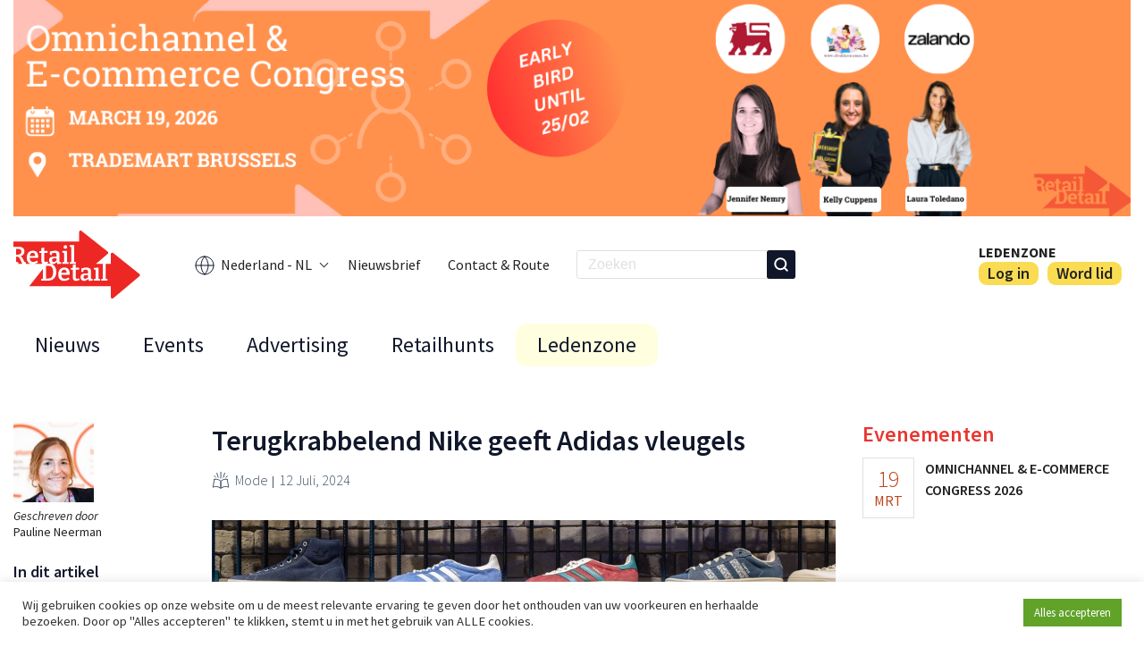

--- FILE ---
content_type: text/html; charset=UTF-8
request_url: https://www.retaildetail.nl/news/mode/terugkrabbelend-nike-geeft-adidas-vleugels/
body_size: 19781
content:
<!doctype html>
<html lang="nl-NL">
<head>
    <!-- family_id:  -->
            <!-- Google tag (gtag.js) -->
                 <script async src="https://www.googletagmanager.com/gtag/js?id=G-9WVK90XDGM"></script>
        <script>
        window.dataLayer = window.dataLayer || [];
        function gtag(){dataLayer.push(arguments);}
        gtag('js', new Date());

        gtag('config', 'G-9WVK90XDGM');
        </script>
        

        <meta charset="UTF-8">
    <meta name="viewport" content="width=device-width, initial-scale=1">
    <link rel="profile" href="https://gmpg.org/xfn/11">
    <link rel="alternate" type="application/rss+xml" title="" href="/news/mode/terugkrabbelend-nike-geeft-adidas-vleugels/feed/" />

    <script>(function(html){html.className = html.className.replace(/\bno-js\b/,'js')})(document.documentElement);</script>
<meta name='robots' content='index, follow, max-image-preview:large, max-snippet:-1, max-video-preview:-1' />
<meta name="dlm-version" content="5.1.6">
	<!-- This site is optimized with the Yoast SEO plugin v26.7 - https://yoast.com/wordpress/plugins/seo/ -->
	<title>Terugkrabbelend Nike geeft Adidas vleugels - RetailDetail NL</title>
	<link rel="canonical" href="https://www.retaildetail.nl/news/mode/terugkrabbelend-nike-geeft-adidas-vleugels/" />
	<meta property="og:locale" content="nl_NL" />
	<meta property="og:type" content="article" />
	<meta property="og:title" content="Terugkrabbelend Nike geeft Adidas vleugels - RetailDetail NL" />
	<meta property="og:description" content="Adidas lijkt te profiteren van de huidige terugval bij rivaal Nike en verwacht een robuust tweede kwartaal met de hoogste winstmarge in drie jaar. Het contrast is groot met Nike, dat recent een daling van de jaaromzet voorspelde en weer de gratie van de retailers zoekt." />
	<meta property="og:url" content="https://www.retaildetail.nl/news/mode/terugkrabbelend-nike-geeft-adidas-vleugels/" />
	<meta property="og:site_name" content="RetailDetail NL" />
	<meta property="article:published_time" content="2024-07-12T09:07:56+00:00" />
	<meta property="article:modified_time" content="2024-07-12T09:49:08+00:00" />
	<meta property="og:image" content="https://i0.wp.com/www.retaildetail.nl/wp-content/uploads/sites/3/2024/07/shutterstock_adidas.jpg?fit=1000%2C667&quality=100&strip=all&ssl=1" />
	<meta property="og:image:width" content="1000" />
	<meta property="og:image:height" content="667" />
	<meta property="og:image:type" content="image/jpeg" />
	<meta name="author" content="Pauline Neerman" />
	<meta name="twitter:card" content="summary_large_image" />
	<meta name="twitter:label1" content="Geschreven door" />
	<meta name="twitter:data1" content="Pauline Neerman" />
	<meta name="twitter:label2" content="Geschatte leestijd" />
	<meta name="twitter:data2" content="2 minuten" />
	<script type="application/ld+json" class="yoast-schema-graph">{"@context":"https://schema.org","@graph":[{"@type":"Article","@id":"https://www.retaildetail.nl/news/mode/terugkrabbelend-nike-geeft-adidas-vleugels/#article","isPartOf":{"@id":"https://www.retaildetail.nl/news/mode/terugkrabbelend-nike-geeft-adidas-vleugels/"},"author":{"name":"Pauline Neerman","@id":"https://www.retaildetail.nl/#/schema/person/66b54803fa10759039079458ea89e307"},"headline":"Terugkrabbelend Nike geeft Adidas vleugels","datePublished":"2024-07-12T09:07:56+00:00","dateModified":"2024-07-12T09:49:08+00:00","mainEntityOfPage":{"@id":"https://www.retaildetail.nl/news/mode/terugkrabbelend-nike-geeft-adidas-vleugels/"},"wordCount":381,"publisher":{"@id":"https://www.retaildetail.nl/#organization"},"image":{"@id":"https://www.retaildetail.nl/news/mode/terugkrabbelend-nike-geeft-adidas-vleugels/#primaryimage"},"thumbnailUrl":"https://i0.wp.com/www.retaildetail.nl/wp-content/uploads/sites/3/2024/07/shutterstock_adidas.jpg?fit=%2C&quality=100&strip=all&ssl=1","articleSection":["Mode"],"inLanguage":"nl-NL","copyrightYear":"2024","copyrightHolder":{"@id":"https://www.retaildetail.be/#organization"}},{"@type":"WebPage","@id":"https://www.retaildetail.nl/news/mode/terugkrabbelend-nike-geeft-adidas-vleugels/","url":"https://www.retaildetail.nl/news/mode/terugkrabbelend-nike-geeft-adidas-vleugels/","name":"Terugkrabbelend Nike geeft Adidas vleugels - RetailDetail NL","isPartOf":{"@id":"https://www.retaildetail.nl/#website"},"primaryImageOfPage":{"@id":"https://www.retaildetail.nl/news/mode/terugkrabbelend-nike-geeft-adidas-vleugels/#primaryimage"},"image":{"@id":"https://www.retaildetail.nl/news/mode/terugkrabbelend-nike-geeft-adidas-vleugels/#primaryimage"},"thumbnailUrl":"https://i0.wp.com/www.retaildetail.nl/wp-content/uploads/sites/3/2024/07/shutterstock_adidas.jpg?fit=%2C&quality=100&strip=all&ssl=1","datePublished":"2024-07-12T09:07:56+00:00","dateModified":"2024-07-12T09:49:08+00:00","breadcrumb":{"@id":"https://www.retaildetail.nl/news/mode/terugkrabbelend-nike-geeft-adidas-vleugels/#breadcrumb"},"inLanguage":"nl-NL","potentialAction":[{"@type":"ReadAction","target":["https://www.retaildetail.nl/news/mode/terugkrabbelend-nike-geeft-adidas-vleugels/"]}]},{"@type":"ImageObject","inLanguage":"nl-NL","@id":"https://www.retaildetail.nl/news/mode/terugkrabbelend-nike-geeft-adidas-vleugels/#primaryimage","url":"https://i0.wp.com/www.retaildetail.nl/wp-content/uploads/sites/3/2024/07/shutterstock_adidas.jpg?fit=%2C&quality=100&strip=all&ssl=1","contentUrl":"https://i0.wp.com/www.retaildetail.nl/wp-content/uploads/sites/3/2024/07/shutterstock_adidas.jpg?fit=%2C&quality=100&strip=all&ssl=1","caption":"Shutterstock"},{"@type":"BreadcrumbList","@id":"https://www.retaildetail.nl/news/mode/terugkrabbelend-nike-geeft-adidas-vleugels/#breadcrumb","itemListElement":[{"@type":"ListItem","position":1,"name":"Home","item":"https://www.retaildetail.nl/"},{"@type":"ListItem","position":2,"name":"Terugkrabbelend Nike geeft Adidas vleugels"}]},{"@type":"WebSite","@id":"https://www.retaildetail.nl/#website","url":"https://www.retaildetail.nl/","name":"RetailDetail NL","description":"News","publisher":{"@id":"https://www.retaildetail.nl/#organization"},"potentialAction":[{"@type":"SearchAction","target":{"@type":"EntryPoint","urlTemplate":"https://www.retaildetail.nl/?s={search_term_string}"},"query-input":{"@type":"PropertyValueSpecification","valueRequired":true,"valueName":"search_term_string"}}],"inLanguage":"nl-NL"},{"@type":"Organization","@id":"https://www.retaildetail.nl/#organization","name":"RetailDetail NL","url":"https://www.retaildetail.nl/","logo":{"@type":"ImageObject","inLanguage":"nl-NL","@id":"https://www.retaildetail.nl/#/schema/logo/image/","url":"https://www.retaildetail.nl/wp-content/uploads/sites/3/2022/04/logo.svg","contentUrl":"https://www.retaildetail.nl/wp-content/uploads/sites/3/2022/04/logo.svg","width":131,"height":70,"caption":"RetailDetail NL"},"image":{"@id":"https://www.retaildetail.nl/#/schema/logo/image/"}},{"@type":"Person","@id":"https://www.retaildetail.nl/#/schema/person/66b54803fa10759039079458ea89e307","name":"Pauline Neerman","image":{"@type":"ImageObject","inLanguage":"nl-NL","@id":"https://www.retaildetail.nl/#/schema/person/image/","url":"https://secure.gravatar.com/avatar/58db22aee589a691f9603e5765ac06010427a923f9b2728b951eb7fe27214d70?s=96&d=mm&r=g","contentUrl":"https://secure.gravatar.com/avatar/58db22aee589a691f9603e5765ac06010427a923f9b2728b951eb7fe27214d70?s=96&d=mm&r=g","caption":"Pauline Neerman"},"url":"https://www.retaildetail.nl/author/paulineneerman/"}]}</script>
	<!-- / Yoast SEO plugin. -->


<link rel='dns-prefetch' href='//js.stripe.com' />
<link rel='dns-prefetch' href='//stats.wp.com' />
<link rel='preconnect' href='//i0.wp.com' />
<link rel='preconnect' href='//c0.wp.com' />
<link rel="alternate" title="oEmbed (JSON)" type="application/json+oembed" href="https://www.retaildetail.nl/wp-json/oembed/1.0/embed?url=https%3A%2F%2Fwww.retaildetail.nl%2Fnews%2Fmode%2Fterugkrabbelend-nike-geeft-adidas-vleugels%2F" />
<link rel="alternate" title="oEmbed (XML)" type="text/xml+oembed" href="https://www.retaildetail.nl/wp-json/oembed/1.0/embed?url=https%3A%2F%2Fwww.retaildetail.nl%2Fnews%2Fmode%2Fterugkrabbelend-nike-geeft-adidas-vleugels%2F&#038;format=xml" />
<style id='wp-img-auto-sizes-contain-inline-css' type='text/css'>
img:is([sizes=auto i],[sizes^="auto," i]){contain-intrinsic-size:3000px 1500px}
/*# sourceURL=wp-img-auto-sizes-contain-inline-css */
</style>
<link rel='stylesheet' id='dashicons-css' href='https://c0.wp.com/c/6.9/wp-includes/css/dashicons.min.css' type='text/css' media='all' />
<link rel='stylesheet' id='post-views-counter-frontend-css' href='https://www.retaildetail.nl/wp-content/plugins/post-views-counter/css/frontend.css?ver=1.7.0' type='text/css' media='all' />
<style id='wp-emoji-styles-inline-css' type='text/css'>

	img.wp-smiley, img.emoji {
		display: inline !important;
		border: none !important;
		box-shadow: none !important;
		height: 1em !important;
		width: 1em !important;
		margin: 0 0.07em !important;
		vertical-align: -0.1em !important;
		background: none !important;
		padding: 0 !important;
	}
/*# sourceURL=wp-emoji-styles-inline-css */
</style>
<style id='wp-block-library-inline-css' type='text/css'>
:root{--wp-block-synced-color:#7a00df;--wp-block-synced-color--rgb:122,0,223;--wp-bound-block-color:var(--wp-block-synced-color);--wp-editor-canvas-background:#ddd;--wp-admin-theme-color:#007cba;--wp-admin-theme-color--rgb:0,124,186;--wp-admin-theme-color-darker-10:#006ba1;--wp-admin-theme-color-darker-10--rgb:0,107,160.5;--wp-admin-theme-color-darker-20:#005a87;--wp-admin-theme-color-darker-20--rgb:0,90,135;--wp-admin-border-width-focus:2px}@media (min-resolution:192dpi){:root{--wp-admin-border-width-focus:1.5px}}.wp-element-button{cursor:pointer}:root .has-very-light-gray-background-color{background-color:#eee}:root .has-very-dark-gray-background-color{background-color:#313131}:root .has-very-light-gray-color{color:#eee}:root .has-very-dark-gray-color{color:#313131}:root .has-vivid-green-cyan-to-vivid-cyan-blue-gradient-background{background:linear-gradient(135deg,#00d084,#0693e3)}:root .has-purple-crush-gradient-background{background:linear-gradient(135deg,#34e2e4,#4721fb 50%,#ab1dfe)}:root .has-hazy-dawn-gradient-background{background:linear-gradient(135deg,#faaca8,#dad0ec)}:root .has-subdued-olive-gradient-background{background:linear-gradient(135deg,#fafae1,#67a671)}:root .has-atomic-cream-gradient-background{background:linear-gradient(135deg,#fdd79a,#004a59)}:root .has-nightshade-gradient-background{background:linear-gradient(135deg,#330968,#31cdcf)}:root .has-midnight-gradient-background{background:linear-gradient(135deg,#020381,#2874fc)}:root{--wp--preset--font-size--normal:16px;--wp--preset--font-size--huge:42px}.has-regular-font-size{font-size:1em}.has-larger-font-size{font-size:2.625em}.has-normal-font-size{font-size:var(--wp--preset--font-size--normal)}.has-huge-font-size{font-size:var(--wp--preset--font-size--huge)}.has-text-align-center{text-align:center}.has-text-align-left{text-align:left}.has-text-align-right{text-align:right}.has-fit-text{white-space:nowrap!important}#end-resizable-editor-section{display:none}.aligncenter{clear:both}.items-justified-left{justify-content:flex-start}.items-justified-center{justify-content:center}.items-justified-right{justify-content:flex-end}.items-justified-space-between{justify-content:space-between}.screen-reader-text{border:0;clip-path:inset(50%);height:1px;margin:-1px;overflow:hidden;padding:0;position:absolute;width:1px;word-wrap:normal!important}.screen-reader-text:focus{background-color:#ddd;clip-path:none;color:#444;display:block;font-size:1em;height:auto;left:5px;line-height:normal;padding:15px 23px 14px;text-decoration:none;top:5px;width:auto;z-index:100000}html :where(.has-border-color){border-style:solid}html :where([style*=border-top-color]){border-top-style:solid}html :where([style*=border-right-color]){border-right-style:solid}html :where([style*=border-bottom-color]){border-bottom-style:solid}html :where([style*=border-left-color]){border-left-style:solid}html :where([style*=border-width]){border-style:solid}html :where([style*=border-top-width]){border-top-style:solid}html :where([style*=border-right-width]){border-right-style:solid}html :where([style*=border-bottom-width]){border-bottom-style:solid}html :where([style*=border-left-width]){border-left-style:solid}html :where(img[class*=wp-image-]){height:auto;max-width:100%}:where(figure){margin:0 0 1em}html :where(.is-position-sticky){--wp-admin--admin-bar--position-offset:var(--wp-admin--admin-bar--height,0px)}@media screen and (max-width:600px){html :where(.is-position-sticky){--wp-admin--admin-bar--position-offset:0px}}

/*# sourceURL=wp-block-library-inline-css */
</style><style id='wp-block-heading-inline-css' type='text/css'>
h1:where(.wp-block-heading).has-background,h2:where(.wp-block-heading).has-background,h3:where(.wp-block-heading).has-background,h4:where(.wp-block-heading).has-background,h5:where(.wp-block-heading).has-background,h6:where(.wp-block-heading).has-background{padding:1.25em 2.375em}h1.has-text-align-left[style*=writing-mode]:where([style*=vertical-lr]),h1.has-text-align-right[style*=writing-mode]:where([style*=vertical-rl]),h2.has-text-align-left[style*=writing-mode]:where([style*=vertical-lr]),h2.has-text-align-right[style*=writing-mode]:where([style*=vertical-rl]),h3.has-text-align-left[style*=writing-mode]:where([style*=vertical-lr]),h3.has-text-align-right[style*=writing-mode]:where([style*=vertical-rl]),h4.has-text-align-left[style*=writing-mode]:where([style*=vertical-lr]),h4.has-text-align-right[style*=writing-mode]:where([style*=vertical-rl]),h5.has-text-align-left[style*=writing-mode]:where([style*=vertical-lr]),h5.has-text-align-right[style*=writing-mode]:where([style*=vertical-rl]),h6.has-text-align-left[style*=writing-mode]:where([style*=vertical-lr]),h6.has-text-align-right[style*=writing-mode]:where([style*=vertical-rl]){rotate:180deg}
/*# sourceURL=https://c0.wp.com/c/6.9/wp-includes/blocks/heading/style.min.css */
</style>
<style id='wp-block-paragraph-inline-css' type='text/css'>
.is-small-text{font-size:.875em}.is-regular-text{font-size:1em}.is-large-text{font-size:2.25em}.is-larger-text{font-size:3em}.has-drop-cap:not(:focus):first-letter{float:left;font-size:8.4em;font-style:normal;font-weight:100;line-height:.68;margin:.05em .1em 0 0;text-transform:uppercase}body.rtl .has-drop-cap:not(:focus):first-letter{float:none;margin-left:.1em}p.has-drop-cap.has-background{overflow:hidden}:root :where(p.has-background){padding:1.25em 2.375em}:where(p.has-text-color:not(.has-link-color)) a{color:inherit}p.has-text-align-left[style*="writing-mode:vertical-lr"],p.has-text-align-right[style*="writing-mode:vertical-rl"]{rotate:180deg}
/*# sourceURL=https://c0.wp.com/c/6.9/wp-includes/blocks/paragraph/style.min.css */
</style>
<style id='global-styles-inline-css' type='text/css'>
:root{--wp--preset--aspect-ratio--square: 1;--wp--preset--aspect-ratio--4-3: 4/3;--wp--preset--aspect-ratio--3-4: 3/4;--wp--preset--aspect-ratio--3-2: 3/2;--wp--preset--aspect-ratio--2-3: 2/3;--wp--preset--aspect-ratio--16-9: 16/9;--wp--preset--aspect-ratio--9-16: 9/16;--wp--preset--color--black: #000000;--wp--preset--color--cyan-bluish-gray: #abb8c3;--wp--preset--color--white: #ffffff;--wp--preset--color--pale-pink: #f78da7;--wp--preset--color--vivid-red: #cf2e2e;--wp--preset--color--luminous-vivid-orange: #ff6900;--wp--preset--color--luminous-vivid-amber: #fcb900;--wp--preset--color--light-green-cyan: #7bdcb5;--wp--preset--color--vivid-green-cyan: #00d084;--wp--preset--color--pale-cyan-blue: #8ed1fc;--wp--preset--color--vivid-cyan-blue: #0693e3;--wp--preset--color--vivid-purple: #9b51e0;--wp--preset--gradient--vivid-cyan-blue-to-vivid-purple: linear-gradient(135deg,rgb(6,147,227) 0%,rgb(155,81,224) 100%);--wp--preset--gradient--light-green-cyan-to-vivid-green-cyan: linear-gradient(135deg,rgb(122,220,180) 0%,rgb(0,208,130) 100%);--wp--preset--gradient--luminous-vivid-amber-to-luminous-vivid-orange: linear-gradient(135deg,rgb(252,185,0) 0%,rgb(255,105,0) 100%);--wp--preset--gradient--luminous-vivid-orange-to-vivid-red: linear-gradient(135deg,rgb(255,105,0) 0%,rgb(207,46,46) 100%);--wp--preset--gradient--very-light-gray-to-cyan-bluish-gray: linear-gradient(135deg,rgb(238,238,238) 0%,rgb(169,184,195) 100%);--wp--preset--gradient--cool-to-warm-spectrum: linear-gradient(135deg,rgb(74,234,220) 0%,rgb(151,120,209) 20%,rgb(207,42,186) 40%,rgb(238,44,130) 60%,rgb(251,105,98) 80%,rgb(254,248,76) 100%);--wp--preset--gradient--blush-light-purple: linear-gradient(135deg,rgb(255,206,236) 0%,rgb(152,150,240) 100%);--wp--preset--gradient--blush-bordeaux: linear-gradient(135deg,rgb(254,205,165) 0%,rgb(254,45,45) 50%,rgb(107,0,62) 100%);--wp--preset--gradient--luminous-dusk: linear-gradient(135deg,rgb(255,203,112) 0%,rgb(199,81,192) 50%,rgb(65,88,208) 100%);--wp--preset--gradient--pale-ocean: linear-gradient(135deg,rgb(255,245,203) 0%,rgb(182,227,212) 50%,rgb(51,167,181) 100%);--wp--preset--gradient--electric-grass: linear-gradient(135deg,rgb(202,248,128) 0%,rgb(113,206,126) 100%);--wp--preset--gradient--midnight: linear-gradient(135deg,rgb(2,3,129) 0%,rgb(40,116,252) 100%);--wp--preset--font-size--small: 13px;--wp--preset--font-size--medium: 20px;--wp--preset--font-size--large: 36px;--wp--preset--font-size--x-large: 42px;--wp--preset--spacing--20: 0.44rem;--wp--preset--spacing--30: 0.67rem;--wp--preset--spacing--40: 1rem;--wp--preset--spacing--50: 1.5rem;--wp--preset--spacing--60: 2.25rem;--wp--preset--spacing--70: 3.38rem;--wp--preset--spacing--80: 5.06rem;--wp--preset--shadow--natural: 6px 6px 9px rgba(0, 0, 0, 0.2);--wp--preset--shadow--deep: 12px 12px 50px rgba(0, 0, 0, 0.4);--wp--preset--shadow--sharp: 6px 6px 0px rgba(0, 0, 0, 0.2);--wp--preset--shadow--outlined: 6px 6px 0px -3px rgb(255, 255, 255), 6px 6px rgb(0, 0, 0);--wp--preset--shadow--crisp: 6px 6px 0px rgb(0, 0, 0);}:where(.is-layout-flex){gap: 0.5em;}:where(.is-layout-grid){gap: 0.5em;}body .is-layout-flex{display: flex;}.is-layout-flex{flex-wrap: wrap;align-items: center;}.is-layout-flex > :is(*, div){margin: 0;}body .is-layout-grid{display: grid;}.is-layout-grid > :is(*, div){margin: 0;}:where(.wp-block-columns.is-layout-flex){gap: 2em;}:where(.wp-block-columns.is-layout-grid){gap: 2em;}:where(.wp-block-post-template.is-layout-flex){gap: 1.25em;}:where(.wp-block-post-template.is-layout-grid){gap: 1.25em;}.has-black-color{color: var(--wp--preset--color--black) !important;}.has-cyan-bluish-gray-color{color: var(--wp--preset--color--cyan-bluish-gray) !important;}.has-white-color{color: var(--wp--preset--color--white) !important;}.has-pale-pink-color{color: var(--wp--preset--color--pale-pink) !important;}.has-vivid-red-color{color: var(--wp--preset--color--vivid-red) !important;}.has-luminous-vivid-orange-color{color: var(--wp--preset--color--luminous-vivid-orange) !important;}.has-luminous-vivid-amber-color{color: var(--wp--preset--color--luminous-vivid-amber) !important;}.has-light-green-cyan-color{color: var(--wp--preset--color--light-green-cyan) !important;}.has-vivid-green-cyan-color{color: var(--wp--preset--color--vivid-green-cyan) !important;}.has-pale-cyan-blue-color{color: var(--wp--preset--color--pale-cyan-blue) !important;}.has-vivid-cyan-blue-color{color: var(--wp--preset--color--vivid-cyan-blue) !important;}.has-vivid-purple-color{color: var(--wp--preset--color--vivid-purple) !important;}.has-black-background-color{background-color: var(--wp--preset--color--black) !important;}.has-cyan-bluish-gray-background-color{background-color: var(--wp--preset--color--cyan-bluish-gray) !important;}.has-white-background-color{background-color: var(--wp--preset--color--white) !important;}.has-pale-pink-background-color{background-color: var(--wp--preset--color--pale-pink) !important;}.has-vivid-red-background-color{background-color: var(--wp--preset--color--vivid-red) !important;}.has-luminous-vivid-orange-background-color{background-color: var(--wp--preset--color--luminous-vivid-orange) !important;}.has-luminous-vivid-amber-background-color{background-color: var(--wp--preset--color--luminous-vivid-amber) !important;}.has-light-green-cyan-background-color{background-color: var(--wp--preset--color--light-green-cyan) !important;}.has-vivid-green-cyan-background-color{background-color: var(--wp--preset--color--vivid-green-cyan) !important;}.has-pale-cyan-blue-background-color{background-color: var(--wp--preset--color--pale-cyan-blue) !important;}.has-vivid-cyan-blue-background-color{background-color: var(--wp--preset--color--vivid-cyan-blue) !important;}.has-vivid-purple-background-color{background-color: var(--wp--preset--color--vivid-purple) !important;}.has-black-border-color{border-color: var(--wp--preset--color--black) !important;}.has-cyan-bluish-gray-border-color{border-color: var(--wp--preset--color--cyan-bluish-gray) !important;}.has-white-border-color{border-color: var(--wp--preset--color--white) !important;}.has-pale-pink-border-color{border-color: var(--wp--preset--color--pale-pink) !important;}.has-vivid-red-border-color{border-color: var(--wp--preset--color--vivid-red) !important;}.has-luminous-vivid-orange-border-color{border-color: var(--wp--preset--color--luminous-vivid-orange) !important;}.has-luminous-vivid-amber-border-color{border-color: var(--wp--preset--color--luminous-vivid-amber) !important;}.has-light-green-cyan-border-color{border-color: var(--wp--preset--color--light-green-cyan) !important;}.has-vivid-green-cyan-border-color{border-color: var(--wp--preset--color--vivid-green-cyan) !important;}.has-pale-cyan-blue-border-color{border-color: var(--wp--preset--color--pale-cyan-blue) !important;}.has-vivid-cyan-blue-border-color{border-color: var(--wp--preset--color--vivid-cyan-blue) !important;}.has-vivid-purple-border-color{border-color: var(--wp--preset--color--vivid-purple) !important;}.has-vivid-cyan-blue-to-vivid-purple-gradient-background{background: var(--wp--preset--gradient--vivid-cyan-blue-to-vivid-purple) !important;}.has-light-green-cyan-to-vivid-green-cyan-gradient-background{background: var(--wp--preset--gradient--light-green-cyan-to-vivid-green-cyan) !important;}.has-luminous-vivid-amber-to-luminous-vivid-orange-gradient-background{background: var(--wp--preset--gradient--luminous-vivid-amber-to-luminous-vivid-orange) !important;}.has-luminous-vivid-orange-to-vivid-red-gradient-background{background: var(--wp--preset--gradient--luminous-vivid-orange-to-vivid-red) !important;}.has-very-light-gray-to-cyan-bluish-gray-gradient-background{background: var(--wp--preset--gradient--very-light-gray-to-cyan-bluish-gray) !important;}.has-cool-to-warm-spectrum-gradient-background{background: var(--wp--preset--gradient--cool-to-warm-spectrum) !important;}.has-blush-light-purple-gradient-background{background: var(--wp--preset--gradient--blush-light-purple) !important;}.has-blush-bordeaux-gradient-background{background: var(--wp--preset--gradient--blush-bordeaux) !important;}.has-luminous-dusk-gradient-background{background: var(--wp--preset--gradient--luminous-dusk) !important;}.has-pale-ocean-gradient-background{background: var(--wp--preset--gradient--pale-ocean) !important;}.has-electric-grass-gradient-background{background: var(--wp--preset--gradient--electric-grass) !important;}.has-midnight-gradient-background{background: var(--wp--preset--gradient--midnight) !important;}.has-small-font-size{font-size: var(--wp--preset--font-size--small) !important;}.has-medium-font-size{font-size: var(--wp--preset--font-size--medium) !important;}.has-large-font-size{font-size: var(--wp--preset--font-size--large) !important;}.has-x-large-font-size{font-size: var(--wp--preset--font-size--x-large) !important;}
/*# sourceURL=global-styles-inline-css */
</style>

<style id='classic-theme-styles-inline-css' type='text/css'>
/*! This file is auto-generated */
.wp-block-button__link{color:#fff;background-color:#32373c;border-radius:9999px;box-shadow:none;text-decoration:none;padding:calc(.667em + 2px) calc(1.333em + 2px);font-size:1.125em}.wp-block-file__button{background:#32373c;color:#fff;text-decoration:none}
/*# sourceURL=/wp-includes/css/classic-themes.min.css */
</style>
<link rel='stylesheet' id='ap_plugin_main_stylesheet-css' href='https://www.retaildetail.nl/wp-content/plugins/ap-plugin-scripteo/frontend/css/asset/style.css?ver=6.9' type='text/css' media='all' />
<link rel='stylesheet' id='ap_plugin_user_panel-css' href='https://www.retaildetail.nl/wp-content/plugins/ap-plugin-scripteo/frontend/css/asset/user-panel.css?ver=6.9' type='text/css' media='all' />
<link rel='stylesheet' id='ap_plugin_template_stylesheet-css' href='https://www.retaildetail.nl/wp-content/plugins/ap-plugin-scripteo/frontend/css/all.css?ver=6.9' type='text/css' media='all' />
<link rel='stylesheet' id='ap_plugin_animate_stylesheet-css' href='https://www.retaildetail.nl/wp-content/plugins/ap-plugin-scripteo/frontend/css/asset/animate.css?ver=6.9' type='text/css' media='all' />
<link rel='stylesheet' id='ap_plugin_chart_stylesheet-css' href='https://www.retaildetail.nl/wp-content/plugins/ap-plugin-scripteo/frontend/css/asset/chart.css?ver=6.9' type='text/css' media='all' />
<link rel='stylesheet' id='ap_plugin_carousel_stylesheet-css' href='https://www.retaildetail.nl/wp-content/plugins/ap-plugin-scripteo/frontend/css/asset/bsa.carousel.css?ver=6.9' type='text/css' media='all' />
<link rel='stylesheet' id='ap_plugin_materialize_stylesheet-css' href='https://www.retaildetail.nl/wp-content/plugins/ap-plugin-scripteo/frontend/css/asset/material-design.css?ver=6.9' type='text/css' media='all' />
<link rel='stylesheet' id='jquery-ui-css' href='https://www.retaildetail.nl/wp-content/plugins/ap-plugin-scripteo/frontend/css/asset/ui-datapicker.css?ver=6.9' type='text/css' media='all' />
<link rel='stylesheet' id='cookie-law-info-css' href='https://www.retaildetail.nl/wp-content/plugins/cookie-law-info/legacy/public/css/cookie-law-info-public.css?ver=3.3.9.1' type='text/css' media='all' />
<link rel='stylesheet' id='cookie-law-info-gdpr-css' href='https://www.retaildetail.nl/wp-content/plugins/cookie-law-info/legacy/public/css/cookie-law-info-gdpr.css?ver=3.3.9.1' type='text/css' media='all' />
<link rel='stylesheet' id='theme-styles-css' href='https://www.retaildetail.nl/wp-content/themes/retaildetail/assets/css/base.min.css?ver=0.3.5' type='text/css' media='all' />
<link rel='stylesheet' id='header-styles-css' href='https://www.retaildetail.nl/wp-content/themes/retaildetail/assets/css/header.min.css?ver=0.3.5' type='text/css' media='all' />
<link rel='stylesheet' id='footer-styles-css' href='https://www.retaildetail.nl/wp-content/themes/retaildetail/assets/css/footer.min.css?ver=0.3.5' type='text/css' media='all' />
<link rel='stylesheet' id='fonts-css' href='https://www.retaildetail.nl/wp-content/themes/retaildetail/assets/css/fonts.min.css?ver=0.3.5' type='text/css' media='all' />
<link rel='stylesheet' id='pages-styles-css' href='https://www.retaildetail.nl/wp-content/themes/retaildetail/assets/css/pages.min.css?ver=0.3.5' type='text/css' media='all' />
<link rel='stylesheet' id='swiper-css' href='https://www.retaildetail.nl/wp-content/themes/retaildetail/assets/css/swiper-bundle.min.css?ver=0.3.5' type='text/css' media='all' />
<link rel='stylesheet' id='fancybox-css' href='https://www.retaildetail.nl/wp-content/themes/retaildetail/assets/css/fancybox.css?ver=0.3.5' type='text/css' media='all' />
<script type="text/javascript" src="https://c0.wp.com/c/6.9/wp-includes/js/jquery/jquery.min.js" id="jquery-core-js"></script>
<script type="text/javascript" src="https://c0.wp.com/c/6.9/wp-includes/js/jquery/jquery-migrate.min.js" id="jquery-migrate-js"></script>
<script type="text/javascript" id="file_uploads_nfpluginsettings-js-extra">
/* <![CDATA[ */
var params = {"clearLogRestUrl":"https://www.retaildetail.nl/wp-json/nf-file-uploads/debug-log/delete-all","clearLogButtonId":"file_uploads_clear_debug_logger","downloadLogRestUrl":"https://www.retaildetail.nl/wp-json/nf-file-uploads/debug-log/get-all","downloadLogButtonId":"file_uploads_download_debug_logger"};
//# sourceURL=file_uploads_nfpluginsettings-js-extra
/* ]]> */
</script>
<script type="text/javascript" src="https://www.retaildetail.nl/wp-content/plugins/ninja-forms-uploads/assets/js/nfpluginsettings.js?ver=3.3.23" id="file_uploads_nfpluginsettings-js"></script>
<script type="text/javascript" id="thickbox-js-extra">
/* <![CDATA[ */
var thickboxL10n = {"next":"Volgende \u003E","prev":"\u003C Vorige","image":"Afbeelding","of":"van","close":"Sluiten","noiframes":"Deze functie vereist inline-frames. Je hebt inline-frames uitgeschakeld of de browser ondersteunt ze niet.","loadingAnimation":"https://www.retaildetail.nl/wp-includes/js/thickbox/loadingAnimation.gif"};
//# sourceURL=thickbox-js-extra
/* ]]> */
</script>
<script type="text/javascript" src="https://c0.wp.com/c/6.9/wp-includes/js/thickbox/thickbox.js" id="thickbox-js"></script>
<script type="text/javascript" src="https://c0.wp.com/c/6.9/wp-includes/js/underscore.min.js" id="underscore-js"></script>
<script type="text/javascript" src="https://c0.wp.com/c/6.9/wp-includes/js/shortcode.min.js" id="shortcode-js"></script>
<script type="text/javascript" src="https://c0.wp.com/c/6.9/wp-admin/js/media-upload.min.js" id="media-upload-js"></script>
<script type="text/javascript" id="ap_plugin_js_script-js-extra">
/* <![CDATA[ */
var bsa_object = {"ajax_url":"https://www.retaildetail.nl/wp-admin/admin-ajax.php"};
//# sourceURL=ap_plugin_js_script-js-extra
/* ]]> */
</script>
<script type="text/javascript" src="https://www.retaildetail.nl/wp-content/plugins/ap-plugin-scripteo/frontend/js/script.js?ver=6.9" id="ap_plugin_js_script-js"></script>
<script type="text/javascript" src="https://www.retaildetail.nl/wp-content/plugins/ap-plugin-scripteo/frontend/js/chart.js?ver=6.9" id="ap_plugin_chart_js_script-js"></script>
<script type="text/javascript" src="https://www.retaildetail.nl/wp-content/plugins/ap-plugin-scripteo/frontend/js/jquery.simplyscroll.js?ver=6.9" id="ap_plugin_simply_scroll_js_script-js"></script>
<script type="text/javascript" src="https://js.stripe.com/v2/?ver=6.9" id="ap_plugin_stripe_js_script-js"></script>
<script type="text/javascript" id="cookie-law-info-js-extra">
/* <![CDATA[ */
var Cli_Data = {"nn_cookie_ids":[],"cookielist":[],"non_necessary_cookies":[],"ccpaEnabled":"","ccpaRegionBased":"","ccpaBarEnabled":"","strictlyEnabled":["necessary","obligatoire"],"ccpaType":"gdpr","js_blocking":"","custom_integration":"","triggerDomRefresh":"","secure_cookies":""};
var cli_cookiebar_settings = {"animate_speed_hide":"500","animate_speed_show":"500","background":"#FFF","border":"#b1a6a6c2","border_on":"","button_1_button_colour":"#61a229","button_1_button_hover":"#4e8221","button_1_link_colour":"#fff","button_1_as_button":"1","button_1_new_win":"","button_2_button_colour":"#333","button_2_button_hover":"#292929","button_2_link_colour":"#444","button_2_as_button":"","button_2_hidebar":"","button_3_button_colour":"#dedfe0","button_3_button_hover":"#b2b2b3","button_3_link_colour":"#333333","button_3_as_button":"1","button_3_new_win":"","button_4_button_colour":"#dedfe0","button_4_button_hover":"#b2b2b3","button_4_link_colour":"#333333","button_4_as_button":"1","button_7_button_colour":"#61a229","button_7_button_hover":"#4e8221","button_7_link_colour":"#fff","button_7_as_button":"1","button_7_new_win":"","font_family":"inherit","header_fix":"","notify_animate_hide":"1","notify_animate_show":"","notify_div_id":"#cookie-law-info-bar","notify_position_horizontal":"right","notify_position_vertical":"bottom","scroll_close":"","scroll_close_reload":"","accept_close_reload":"","reject_close_reload":"","showagain_tab":"","showagain_background":"#fff","showagain_border":"#000","showagain_div_id":"#cookie-law-info-again","showagain_x_position":"100px","text":"#333333","show_once_yn":"","show_once":"10000","logging_on":"","as_popup":"","popup_overlay":"1","bar_heading_text":"","cookie_bar_as":"banner","popup_showagain_position":"bottom-right","widget_position":"left"};
var log_object = {"ajax_url":"https://www.retaildetail.nl/wp-admin/admin-ajax.php"};
//# sourceURL=cookie-law-info-js-extra
/* ]]> */
</script>
<script type="text/javascript" src="https://www.retaildetail.nl/wp-content/plugins/cookie-law-info/legacy/public/js/cookie-law-info-public.js?ver=3.3.9.1" id="cookie-law-info-js"></script>
<link rel="https://api.w.org/" href="https://www.retaildetail.nl/wp-json/" /><link rel="alternate" title="JSON" type="application/json" href="https://www.retaildetail.nl/wp-json/wp/v2/posts/52121" /><link rel="EditURI" type="application/rsd+xml" title="RSD" href="https://www.retaildetail.nl/xmlrpc.php?rsd" />
<meta name="generator" content="WordPress 6.9" />
<link rel='shortlink' href='https://www.retaildetail.nl/?p=52121' />
<style>
	/* Custom BSA_PRO Styles */

	/* fonts */

	/* form */
	.bsaProOrderingForm {   }
	.bsaProInput input,
	.bsaProInput input[type='file'],
	.bsaProSelectSpace select,
	.bsaProInputsRight .bsaInputInner,
	.bsaProInputsRight .bsaInputInner label {   }
	.bsaProPrice  {  }
	.bsaProDiscount  {   }
	.bsaProOrderingForm .bsaProSubmit,
	.bsaProOrderingForm .bsaProSubmit:hover,
	.bsaProOrderingForm .bsaProSubmit:active {   }

	/* alerts */
	.bsaProAlert,
	.bsaProAlert > a,
	.bsaProAlert > a:hover,
	.bsaProAlert > a:focus {  }
	.bsaProAlertSuccess {  }
	.bsaProAlertFailed {  }

	/* stats */
	.bsaStatsWrapper .ct-chart .ct-series.ct-series-b .ct-bar,
	.bsaStatsWrapper .ct-chart .ct-series.ct-series-b .ct-line,
	.bsaStatsWrapper .ct-chart .ct-series.ct-series-b .ct-point,
	.bsaStatsWrapper .ct-chart .ct-series.ct-series-b .ct-slice.ct-donut {  }

	.bsaStatsWrapper  .ct-chart .ct-series.ct-series-a .ct-bar,
	.bsaStatsWrapper .ct-chart .ct-series.ct-series-a .ct-line,
	.bsaStatsWrapper .ct-chart .ct-series.ct-series-a .ct-point,
	.bsaStatsWrapper .ct-chart .ct-series.ct-series-a .ct-slice.ct-donut {  }

	/* Custom CSS */
	</style>	<style>img#wpstats{display:none}</style>
		    <link rel="apple-touch-icon" sizes="180x180" href="https://www.retaildetail.nl/wp-content/themes/retaildetail/assets/sources/images/favicons/apple-touch-icon.png">
    <link rel="icon" type="image/png" sizes="32x32" href="https://www.retaildetail.nl/wp-content/themes/retaildetail/assets/sources/images/favicons/favicon-32x32.png">
    <link rel="icon" type="image/png" sizes="16x16" href="https://www.retaildetail.nl/wp-content/themes/retaildetail/assets/sources/images/favicons/favicon-16x16.png">
    <link rel="manifest" href="https://www.retaildetail.nl/wp-content/themes/retaildetail/assets/sources/images/favicons/site.webmanifest">
    <link rel="mask-icon" href="https://www.retaildetail.nl/wp-content/themes/retaildetail/assets/sources/images/favicons/safari-pinned-tab.svg" color="#5bbad5">
    <meta name="msapplication-TileColor" content="#da532c">
    <meta name="theme-color" content="#ffffff">
    	<link rel='stylesheet' href='/wp-content/themes/retaildetail/style.css?ver=20250929' type='text/css' media='all' />
   
    <style id="flx-styles">
    /* Flexmail Form labels */
    #flxml_frm > table > tbody > tr > td:nth-child(1) { 
        font-weight: bold;
        padding-right: 10px;
        font-size: 18px !important;
    }

    /* Flexmail Form input elements */
    #flxml_frm input[type="text"] { 
        width: 100%;
        padding: 8px;
        box-sizing: border-box;
        height: 28px !important;
    }

    /* Flexmail Form submit button */
    #flxml_frm button[type="submit"] { 
        background-color: #e93530 !important;
        background-image: none !important;
        color: #fff;
        border: none;
        padding: 10px 20px;
        cursor: pointer;
        border-radius: 4px !important;
        
    }
    </style>
</head>

<body class="wp-singular post-template-default single single-post postid-52121 single-format-standard wp-custom-logo wp-theme-retaildetail">
<!--<div class="wrapper --><!--">-->
<div class="wrapper">
    <header>
                <div class="container">
            <div class="header-wrapper">
                <div class="ad-web ad-header">
                    <div id="bsa-block-1290--250" class="apPluginContainer bsaProContainer-3 bsa-block-1290--250 bsa-pro-col-1"><div class="bsaProItems bsaGridNoGutter " style="background-color:"><div class="bsaProItem bsaHidden bsaReset" data-item-id="583" data-animation="none" style="opacity:1;visibility:visible;"><div class="bsaProItemInner" style="background-color:"><div class="bsaProItemInner__thumb"><div class="bsaProAnimateThumb"><a class="bsaProItem__url" href="https://retaildetail.be?sid=3&bsa_pro_id=583&bsa_pro_url=1" target="_blank"><div class="bsaProItemInner__img" style="background-image: url(&#39;https://www.retaildetail.be/wp-content/uploads/2026/02/WEBSITE-BILLBOARD.png&#39;)"></div></a></div></div></div><div class="bsaProItemInner__html"></div></div></div></div><script>
			(function($){
    			"use strict";
				$(document).ready(function(){
					function bsaProResize() {
						let sid = "3";
						let object = $(".bsaProContainer-" + sid);
						let imageThumb = $(".bsaProContainer-" + sid + " .bsaProItemInner__img");
						let animateThumb = $(".bsaProContainer-" + sid + " .bsaProAnimateThumb");
						let innerThumb = $(".bsaProContainer-" + sid + " .bsaProItemInner__thumb");
						let parentWidth = "1290";
						let parentHeight = "250";
						let objectWidth = object.parent().outerWidth();
						if ( objectWidth <= parentWidth ) {
							let scale = objectWidth / parentWidth;
							if ( objectWidth > 0 && objectWidth !== 100 && scale > 0 ) {
								animateThumb.height(parentHeight * scale);
								innerThumb.height(parentHeight * scale);
								imageThumb.height(parentHeight * scale);
							} else {
								animateThumb.height(parentHeight);
								innerThumb.height(parentHeight);
								imageThumb.height(parentHeight);
							}
						} else {
							animateThumb.height(parentHeight);
							innerThumb.height(parentHeight);
							imageThumb.height(parentHeight);
						}
					}
					bsaProResize();
					$(window).resize(function(){
						bsaProResize();
					});
				});
			})(jQuery);
		</script>													<script>
								(function ($) {
									"use strict";
									let bsaProContainer = $('.bsaProContainer-3');
									let number_show_ads = "0";
									let number_hide_ads = "0";
									if ( number_show_ads > 0 ) {
										setTimeout(function () { bsaProContainer.fadeIn(); }, number_show_ads * 1000);
									}
									if ( number_hide_ads > 0 ) {
										setTimeout(function () { bsaProContainer.fadeOut(); }, number_hide_ads * 1000);
									}
								})(jQuery);
							</script>
												                </div>
                <div class="top-head">
                    <div class="left-side">
                        <a href="https://www.retaildetail.nl/" class="custom-logo-link" rel="home"><img width="131" height="70" src="https://www.retaildetail.nl/wp-content/uploads/sites/3/2022/04/logo.svg" class="custom-logo" alt="RetailDetail NL" decoding="async" /></a>                        <div class="language-dropdown">
                            <div class="current-language" data-id="2">Nederland - NL</div><ul class="dropdown"><li><a href="http://www.retaildetail.be/nl/" data-id="2">België - NL</a></li><li><a href="http://www.retaildetail.be/fr/" data-id="3">Belgique - FR</a></li><li><a href="http://www.retaildetail.nl" data-id="2">Nederland - NL</a></li><li><a href="http://www.retaildetail.es" data-id="5">España - ES</a></li><li><a href="http://www.retaildetail.fr" data-id="6">France - FR</a></li><li><a href="http://www.retaildetail.eu" data-id="1">Europe - EN</a></li></ul>                        </div>
                        <ul class="top-head-menu"><li id="menu-item-55647" class="menu-item menu-item-type-custom menu-item-object-custom menu-item-55647"><a href="https://www.retaildetail.be/nl/nieuwsbrief/">Nieuwsbrief</a></li>
<li id="menu-item-15" class="menu-item menu-item-type-post_type menu-item-object-page menu-item-15"><a href="https://www.retaildetail.nl/contact/">Contact &#038; Route</a></li>
</ul>                        <div class="search-form">
                            <form action="https://www.retaildetail.nl/">
                                <div class="fieldset">
                                    <input type="search" placeholder="Zoeken" name="s">
                                    <input type="submit" value="">
                                </div>
                            </form>
                        </div>
                    </div>
                    <div class="right-side">
						<!--
                        <ul class="user-menu wk-account-status">
																						<li class="member"><a href="https://www.retaildetail.be/nl/app">Abonneren</a></li>
														
                            <li class="user">
                                <a href="#" class="wk-status-label wk-action-account-button">
                                    <span>Inloggen</span>
                                    <img src="https://www.retaildetail.nl/wp-content/themes/retaildetail/assets/sources/images/user_avatar.svg" alt="user">
                                </a>
                            </li>
                        </ul>
						-->
						<div class="hamburger">
                            <div></div>
                            <div></div>
                            <div></div>
                        </div>
						
						<div id="connect_learn_buttons">
							
							<div class="connect_buttons">
								
                                <div class="ledenzone"><a href="https://www.retaildetail.nl/ledenzone">Ledenzone</a></div>

								                                    <ul class="user-menu wk-account-status">
                                        <li class="member"><a href="https://www.retaildetail.nl/wp-login.php">Log in</a></li>
                                        <li class="member"><a href="https://www.retaildetail.be/nl/word-lid">Word lid</a></li>
                                    </ul>
                                    								
							</div>
						</div>
						
                        
                    </div>
                </div>
                <div class="bottom-head">
                    <ul class="main-menu"><li id="menu-item-17" class="news-menu-item menu-item menu-item-type-custom menu-item-object-custom menu-item-has-children menu-item-17"><a href="/">Nieuws</a>
<ul class="sub-menu">
	<li id="menu-item-25019" class="menu-item menu-item-type-taxonomy menu-item-object-category menu-item-25019"><a href="https://www.retaildetail.nl/category/food/">Food</a></li>
	<li id="menu-item-25020" class="menu-item menu-item-type-taxonomy menu-item-object-category current-post-ancestor current-menu-parent current-post-parent menu-item-25020"><a href="https://www.retaildetail.nl/category/mode/">Mode</a></li>
	<li id="menu-item-25023" class="menu-item menu-item-type-taxonomy menu-item-object-category menu-item-25023"><a href="https://www.retaildetail.nl/category/wonen/">Wonen</a></li>
	<li id="menu-item-25018" class="menu-item menu-item-type-taxonomy menu-item-object-category menu-item-25018"><a href="https://www.retaildetail.nl/category/elektro/">Elektro</a></li>
	<li id="menu-item-25021" class="menu-item menu-item-type-taxonomy menu-item-object-category menu-item-25021"><a href="https://www.retaildetail.nl/category/schoonheid-verzorging/">Schoonheid/verzorging</a></li>
	<li id="menu-item-25017" class="menu-item menu-item-type-taxonomy menu-item-object-category menu-item-25017"><a href="https://www.retaildetail.nl/category/doe-het-zelf-tuin/">Doe-Het-Zelf/Tuin</a></li>
	<li id="menu-item-25022" class="menu-item menu-item-type-taxonomy menu-item-object-category menu-item-25022"><a href="https://www.retaildetail.nl/category/vrije-tijd/">Vrije tijd</a></li>
	<li id="menu-item-25016" class="menu-item menu-item-type-taxonomy menu-item-object-category menu-item-25016"><a href="https://www.retaildetail.nl/category/algemeen/">Algemeen</a></li>
</ul>
</li>
<li id="menu-item-19" class="menu-item menu-item-type-custom menu-item-object-custom menu-item-has-children menu-item-19"><a href="https://www.retaildetail.nl/retail-events/">Events</a>
<ul class="sub-menu">
	<li id="menu-item-50856" class="menu-item menu-item-type-custom menu-item-object-custom menu-item-50856"><a href="https://www.retaildetail.nl/retail-events/">EVENTS 2026</a></li>
	<li id="menu-item-25452" class="menu-item menu-item-type-post_type menu-item-object-page menu-item-25452"><a href="https://www.retaildetail.nl/event-partnerships/">EVENT PARTNERSHIPS</a></li>
</ul>
</li>
<li id="menu-item-25449" class="menu-item menu-item-type-custom menu-item-object-custom menu-item-has-children menu-item-25449"><a href="https://www.retaildetail.nl/online-media/">Advertising</a>
<ul class="sub-menu">
	<li id="menu-item-73240" class="menu-item menu-item-type-post_type menu-item-object-page menu-item-73240"><a href="https://www.retaildetail.nl/re-tales/">RE-TALE(S)</a></li>
	<li id="menu-item-25451" class="menu-item menu-item-type-post_type menu-item-object-page menu-item-25451"><a href="https://www.retaildetail.nl/online-media/">ONLINE ADVERTISING</a></li>
	<li id="menu-item-25450" class="menu-item menu-item-type-post_type menu-item-object-page menu-item-25450"><a href="https://www.retaildetail.nl/print-media/">PRINT ADVERTISING</a></li>
	<li id="menu-item-30347" class="menu-item menu-item-type-post_type menu-item-object-page menu-item-30347"><a href="https://www.retaildetail.nl/print-archief/">PRINT ARCHIVE</a></li>
</ul>
</li>
<li id="menu-item-20" class="menu-item menu-item-type-custom menu-item-object-custom menu-item-20"><a href="https://www.retaildetailhunts.be/">Retailhunts</a></li>
<li id="menu-item-60764" class="menu-ledenzone menu-item menu-item-type-custom menu-item-object-custom menu-item-60764"><a href="https://www.retaildetail.be/nl/ledenzone">Ledenzone</a></li>
</ul>                </div>
                <div class="header-mobile-dropdown">
                    <div class="close"></div>
                    <div class="mobile-upper-section">
                        <a href="https://www.retaildetail.nl/" class="custom-logo-link" rel="home"><img width="131" height="70" src="https://www.retaildetail.nl/wp-content/uploads/sites/3/2022/04/logo.svg" class="custom-logo" alt="RetailDetail NL" decoding="async" /></a>                        <div class="language-dropdown">
                            <div class="current-language" data-id="2">Nederland - NL</div><ul class="dropdown"><li><a href="http://www.retaildetail.be/nl/" data-id="2">België - NL</a></li><li><a href="http://www.retaildetail.be/fr/" data-id="3">Belgique - FR</a></li><li><a href="http://www.retaildetail.nl" data-id="2">Nederland - NL</a></li><li><a href="http://www.retaildetail.es" data-id="5">España - ES</a></li><li><a href="http://www.retaildetail.fr" data-id="6">France - FR</a></li><li><a href="http://www.retaildetail.eu" data-id="1">Europe - EN</a></li></ul>                        </div>
                        <ul class="top-menu">
                            <li class="menu-item menu-item-type-custom menu-item-object-custom menu-item-55647"><a href="https://www.retaildetail.be/nl/nieuwsbrief/">Nieuwsbrief</a></li>
<li class="menu-item menu-item-type-post_type menu-item-object-page menu-item-15"><a href="https://www.retaildetail.nl/contact/">Contact &#038; Route</a></li>
                            <!--
                            <li class="user">
                                <a href="#" class="wk-status-label wk-action-account-button">
                                    <span>Inloggen</span>
                                    <img src="https://www.retaildetail.nl/wp-content/themes/retaildetail/assets/sources/images/user_avatar.svg" alt="user">
                                </a>
                            </li>
                            -->
                        </ul>
                    </div>
                    <div class="mobile-middle-section">
                        <div class="search-form">
                            <form action="https://www.retaildetail.nl/">
                                <div class="fieldset">
                                    <input type="search" placeholder="Zoekopdracht" name="s">
                                    <input type="submit" value="">
                                </div>
                            </form>
                        </div>
                    </div>
                    <div class="mobile-bottom-section">
                        <ul class="main-menu"><li class="news-menu-item menu-item menu-item-type-custom menu-item-object-custom menu-item-has-children menu-item-17"><a href="/">Nieuws</a>
<div class='sub-menu'><ul>
	<li class="menu-item menu-item-type-taxonomy menu-item-object-category menu-item-25019"><a href="https://www.retaildetail.nl/category/food/">Food</a></li>
	<li class="menu-item menu-item-type-taxonomy menu-item-object-category current-post-ancestor current-menu-parent current-post-parent menu-item-25020"><a href="https://www.retaildetail.nl/category/mode/">Mode</a></li>
	<li class="menu-item menu-item-type-taxonomy menu-item-object-category menu-item-25023"><a href="https://www.retaildetail.nl/category/wonen/">Wonen</a></li>
	<li class="menu-item menu-item-type-taxonomy menu-item-object-category menu-item-25018"><a href="https://www.retaildetail.nl/category/elektro/">Elektro</a></li>
	<li class="menu-item menu-item-type-taxonomy menu-item-object-category menu-item-25021"><a href="https://www.retaildetail.nl/category/schoonheid-verzorging/">Schoonheid/verzorging</a></li>
	<li class="menu-item menu-item-type-taxonomy menu-item-object-category menu-item-25017"><a href="https://www.retaildetail.nl/category/doe-het-zelf-tuin/">Doe-Het-Zelf/Tuin</a></li>
	<li class="menu-item menu-item-type-taxonomy menu-item-object-category menu-item-25022"><a href="https://www.retaildetail.nl/category/vrije-tijd/">Vrije tijd</a></li>
	<li class="menu-item menu-item-type-taxonomy menu-item-object-category menu-item-25016"><a href="https://www.retaildetail.nl/category/algemeen/">Algemeen</a></li>
</ul></div>
</li>
<li class="menu-item menu-item-type-custom menu-item-object-custom menu-item-has-children menu-item-19"><a href="https://www.retaildetail.nl/retail-events/">Events</a>
<div class='sub-menu'><ul>
	<li class="menu-item menu-item-type-custom menu-item-object-custom menu-item-50856"><a href="https://www.retaildetail.nl/retail-events/">EVENTS 2026</a></li>
	<li class="menu-item menu-item-type-post_type menu-item-object-page menu-item-25452"><a href="https://www.retaildetail.nl/event-partnerships/">EVENT PARTNERSHIPS</a></li>
</ul></div>
</li>
<li class="menu-item menu-item-type-custom menu-item-object-custom menu-item-has-children menu-item-25449"><a href="https://www.retaildetail.nl/online-media/">Advertising</a>
<div class='sub-menu'><ul>
	<li class="menu-item menu-item-type-post_type menu-item-object-page menu-item-73240"><a href="https://www.retaildetail.nl/re-tales/">RE-TALE(S)</a></li>
	<li class="menu-item menu-item-type-post_type menu-item-object-page menu-item-25451"><a href="https://www.retaildetail.nl/online-media/">ONLINE ADVERTISING</a></li>
	<li class="menu-item menu-item-type-post_type menu-item-object-page menu-item-25450"><a href="https://www.retaildetail.nl/print-media/">PRINT ADVERTISING</a></li>
	<li class="menu-item menu-item-type-post_type menu-item-object-page menu-item-30347"><a href="https://www.retaildetail.nl/print-archief/">PRINT ARCHIVE</a></li>
</ul></div>
</li>
<li class="menu-item menu-item-type-custom menu-item-object-custom menu-item-20"><a href="https://www.retaildetailhunts.be/">Retailhunts</a></li>
<li class="menu-ledenzone menu-item menu-item-type-custom menu-item-object-custom menu-item-60764"><a href="https://www.retaildetail.be/nl/ledenzone">Ledenzone</a></li>
</ul>                    </div>
					
					<div id="connect_learn_buttons" class="">
                    <div class="ledenzone"><a href="https://www.retaildetail.nl/ledenzone">Ledenzone</a></div>

                                                    <ul class="user-menu wk-account-status">
                                <li class="member"><a href="https://www.retaildetail.nl/wp-login.php">Log in</a></li>
                                <li class="member"><a href="https://www.retaildetail.be/nl/word-lid">Word lid</a></li>
                            </ul>
                            					</div>
					
                </div>
            </div>
        </div>
    </header>

<style>
div.omdatjelidbent{
    border:1px solid  #e93530;
    color: #e93530;
    padding: 10px 20px;
    margin-bottom: 20px;
}
</style>
<div class="sidebar-section">
    <div class="container">
        <div class="sidebar-section-wrapper">
            <div class="main-container">
                <div class="article-columns">
                    <div class="data-column">
    <div class="article-bio-block">
        <div class="author">
            <div class="thumb">
                <img src="https://i0.wp.com/www.retaildetail.nl/wp-content/uploads/sites/3/2022/05/Pauline-Neerman-RetailDetail-217x300-1.jpg?fit=217%2C300&quality=100&strip=all&ssl=1" alt="thumb">            </div>
            <div class="name">
                <span>Geschreven door</span>
                Pauline Neerman            </div>
        </div>
        <div class="tags-list">
            <div class="title">In dit artikel</div>
            <ul>
                                    <li>
                                            </li>
                                    <li>
                        <span>Bedrijven</span>

<a href="https://www.retaildetail.nl/company/adidas/">Adidas</a><a href="https://www.retaildetail.nl/company/nike/">Nike</a>                    </li>
                                    <li>
                        <span>Onderwerpen</span>

<a href="https://www.retaildetail.nl/topic/bedrijfsresultaten/">Bedrijfsresultaten</a>                    </li>
                                    <li>
                        <span>Geografie</span>

<a href="https://www.retaildetail.nl/region/duitsland/">Duitsland</a><a href="https://www.retaildetail.nl/region/verenigde-staten/">Verenigde Staten</a>                    </li>
                                    <li>
                                            </li>
                            </ul>
        </div>

        <div class="post-socials-wrapper">
            <div class="title">Artikel delen</div>
            <ul class="post-socials"><li><a class="facebook" title="Deel dit artikel op Facebook" target="_blank" rel="noopener"  href="//www.facebook.com/sharer/sharer.php?u=https%3A%2F%2Fwww.retaildetail.nl%2Fnews%2Fmode%2Fterugkrabbelend-nike-geeft-adidas-vleugels%2F"><img src="https://www.retaildetail.nl/wp-content/themes/retaildetail/assets/sources/images/icon_facebook.svg" alt="facebook"></a></li><li><a class="instagram" title="Deel dit artikel op Instagram" target="_blank" rel="noopener"  href="https://www.instagram.com/retaildetail.be/"><img src="https://www.retaildetail.nl/wp-content/themes/retaildetail/assets/sources/images/icon_instagram.svg" alt="instagram"></a></li><li><a class="twitter" title="Deel dit artikel op Twitter" target="_blank" rel="noopener"  href="//twitter.com/intent/tweet?url=https%3A%2F%2Fwww.retaildetail.nl%2Fnews%2Fmode%2Fterugkrabbelend-nike-geeft-adidas-vleugels%2F&#038;text=Terugkrabbelend%20Nike%20geeft%20Adidas%20vleugels"><img src="https://www.retaildetail.nl/wp-content/themes/retaildetail/assets/sources/images/icon_twitter.svg" alt="twitter"></a></li><li><a class="linkedin" title="Deel dit artikel op Linkedin" target="_blank" rel="noopener"  href="https://www.linkedin.com/shareArticle?mini=true&#038;url=https%3A%2F%2Fwww.retaildetail.nl%2Fnews%2Fmode%2Fterugkrabbelend-nike-geeft-adidas-vleugels%2F&#038;title=Terugkrabbelend%20Nike%20geeft%20Adidas%20vleugels&#038;summary=&#038;source="><img src="https://www.retaildetail.nl/wp-content/themes/retaildetail/assets/sources/images/icon_linkedin.svg" alt="linkedin"></a></li><li><a class="email" title="Deel dit artikel op Email" target="_blank" rel="noopener"  href="mailto:?subject=Terugkrabbelend%20Nike%20geeft%20Adidas%20vleugels&#038;body=Terugkrabbelend%20Nike%20geeft%20Adidas%20vleugels%0D%0A%0D%0AAdidas%20lijkt%20te%20profiteren%20van%20de%20huidige%20terugval%20bij%20rivaal%20Nike%20en%20verwacht%20een%20robuust%20tweede%20kwartaal%20met%20de%20hoogste%20winstmarge%20in%20drie%20jaar.%20Het%20contrast%20is%20groot%20met%20Nike%2C%20dat%20recent%20een%20daling%20van%20de%20jaaromzet%20voorspelde%20en%20weer%20de%20gratie%20van%20de%20retailers%20zoekt.%0A%0A%0D%0A%0D%0Ahttps%3A%2F%2Fwww.retaildetail.nl%2Fnews%2Fmode%2Fterugkrabbelend-nike-geeft-adidas-vleugels%2F"><img src="https://www.retaildetail.nl/wp-content/themes/retaildetail/assets/sources/images/email_icon_social.svg" alt="email"></a></li></ul>        </div>
    </div>
</div>                    <div class="article-column">
                        <div class="article-heading-block">
    <h1>Terugkrabbelend Nike geeft Adidas vleugels</h1>
    <div class="featured-cats">
        <img src="https://www.retaildetail.nl/wp-content/themes/retaildetail/assets/sources/images/book_icon.svg" alt="icon" title="Artikel"><div class="text-data-holder"><span><a href="https://www.retaildetail.nl/category/mode/">Mode</a></span><span class="tr_date">12 juli, 2024</span></div>    </div>
</div>

    <div class="post-featured-image">
        <div class="image-wrapper">
            <img src="https://i0.wp.com/www.retaildetail.nl/wp-content/uploads/sites/3/2024/07/shutterstock_adidas.jpg?fit=1024%2C1024&amp;quality=100&amp;strip=all&amp;ssl=1" class="attachment-large size-large wp-post-image" alt="" decoding="async" />        </div>
        <div class="img-subscribe">Shutterstock</div>
    </div>

                                                    
                            <article class=''>
<p><strong>Adidas</strong> lijkt te profiteren van de huidige terugval bij rivaal <strong>Nike</strong> en verwacht een robuust tweede kwartaal met de hoogste winstmarge in drie jaar. Het contrast is groot met Nike, dat recent een daling van de jaaromzet voorspelde en weer de gratie van de retailers zoekt.</p>



<h2 class="wp-block-heading">Terug van weggeweest</h2>



<p>Na het Yeezy-fiasco zit het Adidas eindelijk mee: zijn lage Samba- en Gazelle-sneakers zijn plots weer erg populair dankzij nieuwe kleuren en beperkte edities. De online zoekopdrachten naar &#8220;Adidas Samba&#8221; zijn de afgelopen twaalf maanden wereldwijd sterk gestegen en hebben zelfs de zoekopdrachten naar &#8220;Nike Air Force&nbsp;1&#8221; overtroffen.</p>



<p>Analisten verwachten dat de Duitse sportkledinggigant een winstmarge van&nbsp;51,4% zal rapporteren voor het tweede kwartaal, de hoogste in drie jaar, en een omzetstijging van&nbsp;4,5% naar 5,6&nbsp;miljard euro.</p>



<h2 class="wp-block-heading">Nike wil groothandel terug</h2>



<p>Nike heeft zijn vooruitzichten voor het komende fiscale jaar&nbsp;2025 daarentegen verlaagd, na tegenvallende resultaten in het vierde kwartaal van boekjaar&nbsp;2024. Het sportieve merk verwacht nu dat de omzet rond de&nbsp;5% zal dalen, met in de eerste jaarhelft zelfs een daling in de hoge enkele cijfers.</p>



<p>Niet alleen blijkt Nike minder innovatief dan voorheen, maar de direct-to-consumerstrategie breekt het bedrijf zuur op. Met veel bombarie knipte de sportgigant sinds&nbsp;2018 de banden door met heel wat verkooppartners, zoals <strong>Foot Locker</strong> en <strong>Amazon</strong>, maar nu komt het bedrijf daarop terug. Het bedrijf heeft voormalig topman Tom Peddie <a href="https://www.bloomberg.com/news/articles/2024-07-08/nike-brings-back-retired-executive-tom-peddie-to-mend-retail-relationships" target="_blank" rel="noopener">opnieuw aangesteld om de groothandelsrelaties te versterken</a>, de banden met Foot Locker zijn weer aangehaald en er wordt zelfs al volop gespeculeerd over een terugkeer naar Amazon. De groothandelsverkopen stegen in het vierde kwartaal overigens met&nbsp;8%.</p>



<h2 class="wp-block-heading">Meer concurrentie</h2>



<p>Een nadeel van de terugtrekking uit veel verkooppunten is echter dat Nike zo onbedoeld de deur openzette voor kleinere merken. De leemte die Nike achterliet, werd gretig opgevuld door opkomende labels zoals <strong>Hoka</strong>, <strong>Lululemon</strong>, <strong>New Balance</strong> en <strong>On Running</strong>, die samen een marktaandeel van&nbsp;35% hadden in&nbsp;2023.</p>



<p>Hoewel Adidas momenteel dus profiteert van de zwakte van Nike, blijven er uitdagingen op de markt. De vraag in China blijft zwak en de concurrentie neemt toe. Analisten waarschuwen ook dat de &#8220;<a href="https://nl.marketscreener.com/koers/aandeel/NIKE-INC-13739/nieuws/Adidas-profiteert-terwijl-Nike-het-moeilijk-heeft-47345099/" target="_blank" rel="noopener">gouden tijden van zeer hoge marges</a>&#8221; niet snel zullen terugkeren, ondanks belangrijke sportevenementen zoals Euro&nbsp;2024 en de Olympische Spelen die de vraag naar sportkleding ongetwijfeld stimuleren.</p>
</article>
                                                        
                        						
                                                                    </div>
                </div>

                <div class="category-posts-section category-posts-section-meer">
    <div class="container">
        <div class="category-posts-section-wrapper">
            <div class="section-title-line">
                <div class="block-title">Meer over... <a href="https://www.retaildetail.nl/category/mode/">Mode</a></div>
                
                				<a href="/categoryhttps://www.retaildetail.nl/category/mode/" class="more">Zie meer</a>
                            </div>
            <ul class="posts">
                <li><a class="thumb-wrapper plus" href="https://www.retaildetail.nl/news/mode/saks-off-fifth-krimpt-fors-sluit-57-winkels-en-verschuift-nadruk-naar-online-verkoop/"><img width="300" height="177" src="https://i0.wp.com/www.retaildetail.nl/wp-content/uploads/sites/3/2026/01/shutterstock_1679748688.jpg?resize=300%2C177&amp;quality=100&amp;strip=all&amp;ssl=1" class="attachment-post-item-medium size-post-item-medium wp-post-image" alt="" decoding="async" fetchpriority="high" srcset="https://i0.wp.com/www.retaildetail.nl/wp-content/uploads/sites/3/2026/01/shutterstock_1679748688.jpg?resize=190%2C111&amp;quality=100&amp;strip=all&amp;ssl=1 190w, https://i0.wp.com/www.retaildetail.nl/wp-content/uploads/sites/3/2026/01/shutterstock_1679748688.jpg?resize=300%2C177&amp;quality=100&amp;strip=all&amp;ssl=1 300w, https://i0.wp.com/www.retaildetail.nl/wp-content/uploads/sites/3/2026/01/shutterstock_1679748688.jpg?resize=423%2C248&amp;quality=100&amp;strip=all&amp;ssl=1 423w, https://i0.wp.com/www.retaildetail.nl/wp-content/uploads/sites/3/2026/01/shutterstock_1679748688.jpg?zoom=2&amp;resize=300%2C177&amp;quality=100&amp;strip=all&amp;ssl=1 600w, https://i0.wp.com/www.retaildetail.nl/wp-content/uploads/sites/3/2026/01/shutterstock_1679748688.jpg?zoom=3&amp;resize=300%2C177&amp;quality=100&amp;strip=all&amp;ssl=1 900w" sizes="(max-width: 300px) 100vw, 300px" /></a><div class="info"><div class="featured-cats"><img src="https://www.retaildetail.nl/wp-content/themes/retaildetail/assets/sources/images/book_icon.svg" alt="icon" title="Artikel"><div class="text-data-holder"><span><a href="https://www.retaildetail.nl/category/mode/">Mode</a></span><span class="tr_date">30 januari, 2026</span></div></div><a href="https://www.retaildetail.nl/news/mode/saks-off-fifth-krimpt-fors-sluit-57-winkels-en-verschuift-nadruk-naar-online-verkoop/" class="title">Saks Off Fifth sluit 57 winkels en webshop</a> <p class="description"><a href="https://www.retaildetail.nl/news/mode/saks-off-fifth-krimpt-fors-sluit-57-winkels-en-verschuift-nadruk-naar-online-verkoop/">Luxewarenhuisgroep Saks Global gaat het merendeel van zijn goedkopere Saks Off 5th-winkels en de resterende Neiman Marcus Last Call-winkels sluiten in het kader van zijn herstructurering. Ook de e-commerceactiviteiten worden afgebouwd.</a></p></div></li><li><a class="thumb-wrapper plus" href="https://www.retaildetail.nl/news/mode/in-2025-haalt-adidas-zijn-hoogste-omzet-ooit/"><img src="https://i0.wp.com/www.retaildetail.nl/wp-content/uploads/sites/3/2023/08/shutterstock_2009984720.jpg?resize=300%2C177&amp;quality=100&amp;strip=all&amp;ssl=1" class="attachment-post-item-medium size-post-item-medium wp-post-image" alt="" decoding="async" /></a><div class="info"><div class="featured-cats"><img src="https://www.retaildetail.nl/wp-content/themes/retaildetail/assets/sources/images/book_icon.svg" alt="icon" title="Artikel"><div class="text-data-holder"><span><a href="https://www.retaildetail.nl/category/mode/">Mode</a></span><span class="tr_date">30 januari, 2026</span></div></div><a href="https://www.retaildetail.nl/news/mode/in-2025-haalt-adidas-zijn-hoogste-omzet-ooit/" class="title">Adidas behaalt hoogste omzet ooit</a> <p class="description"><a href="https://www.retaildetail.nl/news/mode/in-2025-haalt-adidas-zijn-hoogste-omzet-ooit/">Ondanks een “bemoedigend” derde kwartaal is de Franse interieurketen Maisons du Monde in het volledige boekjaar 2025 onder de grens van 1 miljard euro omzet gezakt, na een vierde opeenvolgend jaar van krimp.</a></p></div></li><li><a class="thumb-wrapper" href="https://www.retaildetail.nl/news/mode/prada-breekt-met-222-leveranciers-wegens-overtredingen/"><img width="300" height="177" src="https://i0.wp.com/www.retaildetail.nl/wp-content/uploads/sites/3/2026/01/Prada-China-luxe.jpg?resize=300%2C177&amp;quality=100&amp;strip=all&amp;ssl=1" class="attachment-post-item-medium size-post-item-medium wp-post-image" alt="" decoding="async" loading="lazy" srcset="https://i0.wp.com/www.retaildetail.nl/wp-content/uploads/sites/3/2026/01/Prada-China-luxe.jpg?resize=190%2C111&amp;quality=100&amp;strip=all&amp;ssl=1 190w, https://i0.wp.com/www.retaildetail.nl/wp-content/uploads/sites/3/2026/01/Prada-China-luxe.jpg?resize=300%2C177&amp;quality=100&amp;strip=all&amp;ssl=1 300w, https://i0.wp.com/www.retaildetail.nl/wp-content/uploads/sites/3/2026/01/Prada-China-luxe.jpg?resize=423%2C248&amp;quality=100&amp;strip=all&amp;ssl=1 423w, https://i0.wp.com/www.retaildetail.nl/wp-content/uploads/sites/3/2026/01/Prada-China-luxe.jpg?zoom=2&amp;resize=300%2C177&amp;quality=100&amp;strip=all&amp;ssl=1 600w, https://i0.wp.com/www.retaildetail.nl/wp-content/uploads/sites/3/2026/01/Prada-China-luxe.jpg?zoom=3&amp;resize=300%2C177&amp;quality=100&amp;strip=all&amp;ssl=1 900w" sizes="auto, (max-width: 300px) 100vw, 300px" /></a><div class="info"><div class="featured-cats"><img src="https://www.retaildetail.nl/wp-content/themes/retaildetail/assets/sources/images/book_icon.svg" alt="icon" title="Artikel"><div class="text-data-holder"><span><a href="https://www.retaildetail.nl/category/mode/">Mode</a></span><span class="tr_date">29 januari, 2026</span></div></div><a href="https://www.retaildetail.nl/news/mode/prada-breekt-met-222-leveranciers-wegens-overtredingen/" class="title">Prada breekt met 222 leveranciers wegens overtredingen</a> <p class="description"><a href="https://www.retaildetail.nl/news/mode/prada-breekt-met-222-leveranciers-wegens-overtredingen/">Het Italiaanse luxemodehuis Prada heeft in de afgelopen vijf jaar de samenwerking met 222 leveranciers beëindigd vanwege overtredingen van de compliance-regels. Het bedrijf hanteert een beleid van nultolerantie.</a></p></div></li>            </ul>
        </div>
    </div>
</div>            </div>
            <div class="sidebar">
                <div class="fly-module-holder"><div class="fly-module"></div></div><div class="fly-module-holder"><div class="fly-module"><div class="sidebar-events">
    <div class="title">Evenementen</div>
    <ul>
        
<li>
    <div class="date incoming">
        <div class="integer">19</div><div class="month">mrt</div>    </div>
    <div class="event-content">
        <a href="https://www.retaildetail.nl/retail-events/omnichannel-e-commerce-congress-2026/" class="link">OMNICHANNEL &amp; E-COMMERCE CONGRESS 2026</a>     </div>
</li>
    </ul>
</div>
</div></div><div class="fly-module-holder"><div class="fly-module"><div class="sidebar-most-read">
    <div class="title">Meest gelezen</div>
    <ul>
        <li><div class="featured-cats"><img decoding="async" src="https://www.retaildetail.nl/wp-content/themes/retaildetail/assets/sources/images/book_icon.svg" alt="icon" title="Artikel"><div class="text-data-holder"><span><a href="https://www.retaildetail.nl/category/wonen/">Wonen</a></span><span class="tr_date">14 januari, 2026</span></div></div><a href="https://www.retaildetail.nl/news/wonen/homefashion-group-leen-bakker-kwantum-boekt-weer-miljoenenverlies/" class="title">Homefashion Group (Leen Bakker, Kwantum) boekt weer miljoenenverlies</a> </li><li><div class="featured-cats"><img decoding="async" src="https://www.retaildetail.nl/wp-content/themes/retaildetail/assets/sources/images/book_icon.svg" alt="icon" title="Artikel"><div class="text-data-holder"><span><a href="https://www.retaildetail.nl/category/wonen/">Wonen</a></span><span class="tr_date">7 januari, 2026</span></div></div><a href="https://www.retaildetail.nl/news/wonen/kleinere-winkels-digitale-kanalen-hoe-ikea-het-roer-omgooit-in-china/" class="title">Kleinere winkels, digitale kanalen: hoe Ikea het roer omgooit in China</a> </li><li><div class="featured-cats"><img decoding="async" src="https://www.retaildetail.nl/wp-content/themes/retaildetail/assets/sources/images/book_icon.svg" alt="icon" title="Artikel"><div class="text-data-holder"><span><a href="https://www.retaildetail.nl/category/wonen/">Wonen</a></span><span class="tr_date">15 januari, 2026</span></div></div><a href="https://www.retaildetail.nl/news/wonen/ikea-test-virtuele-productervaring-op-roblox/" class="title">Ikea test virtuele productervaring op Roblox</a> </li><li><div class="featured-cats"><img decoding="async" src="https://www.retaildetail.nl/wp-content/themes/retaildetail/assets/sources/images/book_icon.svg" alt="icon" title="Artikel"><div class="text-data-holder"><span><a href="https://www.retaildetail.nl/category/vrije-tijd/">Vrije tijd</a></span><span class="tr_date">12 januari, 2026</span></div></div><a href="https://www.retaildetail.nl/news/vrije-tijd/bruna-boekhandels-hebben-nieuwe-eigenaar/" class="title">Bruna-boekhandels hebben nieuwe eigenaar</a> </li>    </ul>
</div></div></div><div class="fly-module-holder"><div class="fly-module"></div></div><div class="fly-module-holder"><div class="fly-module">
<div class="sidebar-follow">
    <div class="title">Volg RetailDetail</div>
    <ul>
        <li><a href="https://www.facebook.com/RetailDetailBE/" target="_blank"><span class="icon"><img decoding="async" src="https://www.retaildetail.nl/wp-content/uploads/sites/3/2022/04/facebook_follow_icon.svg" alt="social"></span><span class="text">Facebook</span></a></li><li><a href="https://twitter.com/retaildetailbe" target="_blank"><span class="icon"><img decoding="async" src="https://www.retaildetail.nl/wp-content/uploads/sites/3/2022/04/twitter_follow_icon.svg" alt="social"></span><span class="text">Twitter</span></a></li><li><a href="https://www.instagram.com/retaildetail.be/" target="_blank"><span class="icon"><img decoding="async" src="https://www.retaildetail.nl/wp-content/uploads/sites/3/2022/04/instagram_follow_icon.svg" alt="social"></span><span class="text">Instagram</span></a></li><li><a href="https://www.linkedin.com/company/retaildetail/?originalSubdomain=be" target="_blank"><span class="icon"><img decoding="async" src="https://www.retaildetail.nl/wp-content/uploads/sites/3/2022/04/linkedin_follow_icon.svg" alt="social"></span><span class="text">linkedIn</span></a></li>    </ul>
</div></div></div>            </div>
        </div>
    </div>
</div>


    <div class="footer-push"></div>
</div>
<footer>
    <div class="footer-content">
        <div class="container">
            <div class="footer-wrapper">
                <div class="col col-one">
                    <a href="#" class="footer-logo">
                        <img src="https://www.retaildetail.nl/wp-content/themes/retaildetail/assets/sources/images/white_logo.svg" alt="footer-logo">
                    </a>
                    <div class="description">RetailDetail, de leidende b2b-retailcommunity in de Benelux, houdt retailprofessionals up-to-date met online en offline publicaties, evenementen, retailhunt inspiratiereizen en het unieke co-creatieplatform The Loop, waar retailers en hun leveranciers de toekomst van het winkelen kunnen ervaren.</div>
                </div>
                <div class="col col-two">
                    <div class="row">
                        <div class="title">Postadres</div>
                        <div class="text">Genuastraat 1/41<br/>2000 Antwerp</div>
                    </div>
                    <!--
                    <div class="row">
                        <div class="title">Bezoekadres</div>
                        <div class="text">Stadsfeestzaal – Meir 78 2000 Antwerp</div>
                    </div>
                    -->
                </div>
                <div class="col col-three">
                    <div class="address">
                        <div class="row">
                            <div class="title">Hoe bereik je ons:</div>
                            <a href="https://www.retaildetail.nl/contact/" class="">Routebeschrijving</a>
                        </div>
                        <div class="row">
                            <div>&copy; 2026 RetailDetail</div>
                            <div>
                                <a href="https://www.retaildetail.nl/wp-content/uploads/sites/3/2022/04/Algemene-voorwaarden.pdf" title="algemene voorwaarden" target="_blank">algemene voorwaarden</a>&nbsp|&nbsp<a href="https://www.retaildetail.nl/wp-content/uploads/sites/3/2022/04/privacy_policy_nl.pdf" title="privacy policy" target="_blank">privacy policy</a>                            </div>
                        </div>
                    </div>
                </div>
                <div class="col col-one-four">
                    <a href="https://www.retaildetail.nl/contact/" class="">Contacteer ons</a>
                    <a href="https://www.retaildetail.nl/about-us/" class="">Over ons</a>
                    <a href="mailto:info@retaildetail.be" class="">info@retaildetail.be</a>
                </div>
            </div>
        </div>
    </div>
</footer>
<script async type="text/javascript" src="//tglyr.co/latest.js?n=o"></script>
<script type="speculationrules">
{"prefetch":[{"source":"document","where":{"and":[{"href_matches":"/*"},{"not":{"href_matches":["/wp-*.php","/wp-admin/*","/wp-content/uploads/sites/3/*","/wp-content/*","/wp-content/plugins/*","/wp-content/themes/retaildetail/*","/*\\?(.+)"]}},{"not":{"selector_matches":"a[rel~=\"nofollow\"]"}},{"not":{"selector_matches":".no-prefetch, .no-prefetch a"}}]},"eagerness":"conservative"}]}
</script>
<!--googleoff: all--><div id="cookie-law-info-bar" data-nosnippet="true"><span><div class="cli-bar-container cli-style-v2"><div class="cli-bar-message">Wij gebruiken cookies op onze website om u de meest relevante ervaring te geven door het onthouden van uw voorkeuren en herhaalde bezoeken. Door op "Alles accepteren" te klikken, stemt u in met het gebruik van ALLE cookies.</div><div class="cli-bar-btn_container"><a id="wt-cli-accept-all-btn" role='button' data-cli_action="accept_all" class="wt-cli-element medium cli-plugin-button wt-cli-accept-all-btn cookie_action_close_header cli_action_button">Alles accepteren</a></div></div></span></div><div id="cookie-law-info-again" data-nosnippet="true"><span id="cookie_hdr_showagain">Manage consent</span></div><div class="cli-modal" data-nosnippet="true" id="cliSettingsPopup" tabindex="-1" role="dialog" aria-labelledby="cliSettingsPopup" aria-hidden="true">
  <div class="cli-modal-dialog" role="document">
	<div class="cli-modal-content cli-bar-popup">
		  <button type="button" class="cli-modal-close" id="cliModalClose">
			<svg class="" viewBox="0 0 24 24"><path d="M19 6.41l-1.41-1.41-5.59 5.59-5.59-5.59-1.41 1.41 5.59 5.59-5.59 5.59 1.41 1.41 5.59-5.59 5.59 5.59 1.41-1.41-5.59-5.59z"></path><path d="M0 0h24v24h-24z" fill="none"></path></svg>
			<span class="wt-cli-sr-only">Sluiten</span>
		  </button>
		  <div class="cli-modal-body">
			<div class="cli-container-fluid cli-tab-container">
	<div class="cli-row">
		<div class="cli-col-12 cli-align-items-stretch cli-px-0">
			<div class="cli-privacy-overview">
				<h4>Privacy Overview</h4>				<div class="cli-privacy-content">
					<div class="cli-privacy-content-text">This website uses cookies to improve your experience while you navigate through the website. Out of these, the cookies that are categorized as necessary are stored on your browser as they are essential for the working of basic functionalities of the website. We also use third-party cookies that help us analyze and understand how you use this website. These cookies will be stored in your browser only with your consent. You also have the option to opt-out of these cookies. But opting out of some of these cookies may affect your browsing experience.</div>
				</div>
				<a class="cli-privacy-readmore" aria-label="Meer weergeven" role="button" data-readmore-text="Meer weergeven" data-readless-text="Minder weergeven"></a>			</div>
		</div>
		<div class="cli-col-12 cli-align-items-stretch cli-px-0 cli-tab-section-container">
												<div class="cli-tab-section">
						<div class="cli-tab-header">
							<a role="button" tabindex="0" class="cli-nav-link cli-settings-mobile" data-target="necessary" data-toggle="cli-toggle-tab">
								Necessary							</a>
															<div class="wt-cli-necessary-checkbox">
									<input type="checkbox" class="cli-user-preference-checkbox"  id="wt-cli-checkbox-necessary" data-id="checkbox-necessary" checked="checked"  />
									<label class="form-check-label" for="wt-cli-checkbox-necessary">Necessary</label>
								</div>
								<span class="cli-necessary-caption">Altijd ingeschakeld</span>
													</div>
						<div class="cli-tab-content">
							<div class="cli-tab-pane cli-fade" data-id="necessary">
								<div class="wt-cli-cookie-description">
									Necessary cookies are absolutely essential for the website to function properly. This category only includes cookies that ensures basic functionalities and security features of the website. These cookies do not store any personal information.								</div>
							</div>
						</div>
					</div>
																	<div class="cli-tab-section">
						<div class="cli-tab-header">
							<a role="button" tabindex="0" class="cli-nav-link cli-settings-mobile" data-target="non-necessary" data-toggle="cli-toggle-tab">
								Non-necessary							</a>
															<div class="cli-switch">
									<input type="checkbox" id="wt-cli-checkbox-non-necessary" class="cli-user-preference-checkbox"  data-id="checkbox-non-necessary" checked='checked' />
									<label for="wt-cli-checkbox-non-necessary" class="cli-slider" data-cli-enable="Ingeschakeld" data-cli-disable="Uitgeschakeld"><span class="wt-cli-sr-only">Non-necessary</span></label>
								</div>
													</div>
						<div class="cli-tab-content">
							<div class="cli-tab-pane cli-fade" data-id="non-necessary">
								<div class="wt-cli-cookie-description">
									Any cookies that may not be particularly necessary for the website to function and is used specifically to collect user personal data via analytics, ads, other embedded contents are termed as non-necessary cookies. It is mandatory to procure user consent prior to running these cookies on your website.								</div>
							</div>
						</div>
					</div>
										</div>
	</div>
</div>
		  </div>
		  <div class="cli-modal-footer">
			<div class="wt-cli-element cli-container-fluid cli-tab-container">
				<div class="cli-row">
					<div class="cli-col-12 cli-align-items-stretch cli-px-0">
						<div class="cli-tab-footer wt-cli-privacy-overview-actions">
						
															<a id="wt-cli-privacy-save-btn" role="button" tabindex="0" data-cli-action="accept" class="wt-cli-privacy-btn cli_setting_save_button wt-cli-privacy-accept-btn cli-btn">OPSLAAN &amp; ACCEPTEREN</a>
													</div>
						
					</div>
				</div>
			</div>
		</div>
	</div>
  </div>
</div>
<div class="cli-modal-backdrop cli-fade cli-settings-overlay"></div>
<div class="cli-modal-backdrop cli-fade cli-popupbar-overlay"></div>
<!--googleon: all--><script type="text/javascript" src="https://c0.wp.com/c/6.9/wp-includes/js/jquery/ui/core.min.js" id="jquery-ui-core-js"></script>
<script type="text/javascript" src="https://c0.wp.com/c/6.9/wp-includes/js/jquery/ui/datepicker.min.js" id="jquery-ui-datepicker-js"></script>
<script type="text/javascript" id="jquery-ui-datepicker-js-after">
/* <![CDATA[ */
jQuery(function(jQuery){jQuery.datepicker.setDefaults({"closeText":"Sluiten","currentText":"Vandaag","monthNames":["januari","februari","maart","april","mei","juni","juli","augustus","september","oktober","november","december"],"monthNamesShort":["jan","feb","mrt","apr","mei","jun","jul","aug","sep","okt","nov","dec"],"nextText":"Volgende","prevText":"Vorige","dayNames":["zondag","maandag","dinsdag","woensdag","donderdag","vrijdag","zaterdag"],"dayNamesShort":["zo","ma","di","wo","do","vr","za"],"dayNamesMin":["Z","M","D","W","D","V","Z"],"dateFormat":"d MM yy","firstDay":1,"isRTL":false});});
//# sourceURL=jquery-ui-datepicker-js-after
/* ]]> */
</script>
<script type="text/javascript" src="https://www.retaildetail.nl/wp-content/plugins/ap-plugin-scripteo/frontend/js/bsa.carousel.js?ver=6.9" id="ap_plugin_carousel_js_script-js"></script>
<script type="text/javascript" id="dlm-xhr-js-extra">
/* <![CDATA[ */
var dlmXHRtranslations = {"error":"Er is een fout opgetreden bij het downloaden van het bestand. Probeer het opnieuw.","not_found":"Download bestaat niet.","no_file_path":"Geen bestandspad gedefinieerd.","no_file_paths":"Geen bestandspad gedefinieerd.","filetype":"Downloaden is niet toegestaan voor dit bestandstype.","file_access_denied":"Toegang geweigerd tot dit bestand.","access_denied":"Toegang geweigerd. Je hebt geen toestemming om dit bestand te downloaden.","security_error":"Er is iets mis met het bestand pad.","file_not_found":"Bestand niet gevonden."};
//# sourceURL=dlm-xhr-js-extra
/* ]]> */
</script>
<script type="text/javascript" id="dlm-xhr-js-before">
/* <![CDATA[ */
const dlmXHR = {"xhr_links":{"class":["download-link","download-button"]},"prevent_duplicates":true,"ajaxUrl":"https:\/\/www.retaildetail.nl\/wp-admin\/admin-ajax.php"}; dlmXHRinstance = {}; const dlmXHRGlobalLinks = "https://www.retaildetail.nl/download/"; const dlmNonXHRGlobalLinks = []; dlmXHRgif = "https://www.retaildetail.nl/wp-includes/images/spinner.gif"; const dlmXHRProgress = "1"
//# sourceURL=dlm-xhr-js-before
/* ]]> */
</script>
<script type="text/javascript" src="https://www.retaildetail.nl/wp-content/plugins/download-monitor/assets/js/dlm-xhr.min.js?ver=5.1.6" id="dlm-xhr-js"></script>
<script type="text/javascript" id="dlm-xhr-js-after">
/* <![CDATA[ */
document.addEventListener("dlm-xhr-modal-data", function(event) { if ("undefined" !== typeof event.detail.headers["x-dlm-tc-required"]) { event.detail.data["action"] = "dlm_terms_conditions_modal"; event.detail.data["dlm_modal_response"] = "true"; }});
document.addEventListener("dlm-xhr-modal-data", function(event) {if ("undefined" !== typeof event.detail.headers["x-dlm-members-locked"]) {event.detail.data["action"] = "dlm_members_conditions_modal";event.detail.data["dlm_modal_response"] = "true";event.detail.data["dlm_members_form_redirect"] = "https://www.retaildetail.nl/news/mode/terugkrabbelend-nike-geeft-adidas-vleugels/";}});
//# sourceURL=dlm-xhr-js-after
/* ]]> */
</script>
<script type="text/javascript" src="https://www.retaildetail.nl/wp-content/themes/retaildetail/assets/js/header.min.js?ver=0.3.5" id="header-js"></script>
<script type="text/javascript" src="https://www.retaildetail.nl/wp-content/themes/retaildetail/assets/js/swiper-bundle.min.js?ver=0.3.5" id="swiper-js"></script>
<script type="text/javascript" src="https://www.retaildetail.nl/wp-content/themes/retaildetail/assets/js/fancybox.umd.min.js?ver=0.3.5" id="fancybox-js"></script>
<script type="text/javascript" src="https://www.retaildetail.nl/wp-content/themes/retaildetail/assets/js/article.min.js?ver=0.3.5" id="article-js"></script>
<script type="text/javascript" id="jetpack-stats-js-before">
/* <![CDATA[ */
_stq = window._stq || [];
_stq.push([ "view", {"v":"ext","blog":"234284187","post":"52121","tz":"1","srv":"www.retaildetail.nl","j":"1:15.4"} ]);
_stq.push([ "clickTrackerInit", "234284187", "52121" ]);
//# sourceURL=jetpack-stats-js-before
/* ]]> */
</script>
<script type="text/javascript" src="https://stats.wp.com/e-202606.js" id="jetpack-stats-js" defer="defer" data-wp-strategy="defer"></script>
<script id="wp-emoji-settings" type="application/json">
{"baseUrl":"https://s.w.org/images/core/emoji/17.0.2/72x72/","ext":".png","svgUrl":"https://s.w.org/images/core/emoji/17.0.2/svg/","svgExt":".svg","source":{"concatemoji":"https://www.retaildetail.nl/wp-includes/js/wp-emoji-release.min.js?ver=6.9"}}
</script>
<script type="module">
/* <![CDATA[ */
/*! This file is auto-generated */
const a=JSON.parse(document.getElementById("wp-emoji-settings").textContent),o=(window._wpemojiSettings=a,"wpEmojiSettingsSupports"),s=["flag","emoji"];function i(e){try{var t={supportTests:e,timestamp:(new Date).valueOf()};sessionStorage.setItem(o,JSON.stringify(t))}catch(e){}}function c(e,t,n){e.clearRect(0,0,e.canvas.width,e.canvas.height),e.fillText(t,0,0);t=new Uint32Array(e.getImageData(0,0,e.canvas.width,e.canvas.height).data);e.clearRect(0,0,e.canvas.width,e.canvas.height),e.fillText(n,0,0);const a=new Uint32Array(e.getImageData(0,0,e.canvas.width,e.canvas.height).data);return t.every((e,t)=>e===a[t])}function p(e,t){e.clearRect(0,0,e.canvas.width,e.canvas.height),e.fillText(t,0,0);var n=e.getImageData(16,16,1,1);for(let e=0;e<n.data.length;e++)if(0!==n.data[e])return!1;return!0}function u(e,t,n,a){switch(t){case"flag":return n(e,"\ud83c\udff3\ufe0f\u200d\u26a7\ufe0f","\ud83c\udff3\ufe0f\u200b\u26a7\ufe0f")?!1:!n(e,"\ud83c\udde8\ud83c\uddf6","\ud83c\udde8\u200b\ud83c\uddf6")&&!n(e,"\ud83c\udff4\udb40\udc67\udb40\udc62\udb40\udc65\udb40\udc6e\udb40\udc67\udb40\udc7f","\ud83c\udff4\u200b\udb40\udc67\u200b\udb40\udc62\u200b\udb40\udc65\u200b\udb40\udc6e\u200b\udb40\udc67\u200b\udb40\udc7f");case"emoji":return!a(e,"\ud83e\u1fac8")}return!1}function f(e,t,n,a){let r;const o=(r="undefined"!=typeof WorkerGlobalScope&&self instanceof WorkerGlobalScope?new OffscreenCanvas(300,150):document.createElement("canvas")).getContext("2d",{willReadFrequently:!0}),s=(o.textBaseline="top",o.font="600 32px Arial",{});return e.forEach(e=>{s[e]=t(o,e,n,a)}),s}function r(e){var t=document.createElement("script");t.src=e,t.defer=!0,document.head.appendChild(t)}a.supports={everything:!0,everythingExceptFlag:!0},new Promise(t=>{let n=function(){try{var e=JSON.parse(sessionStorage.getItem(o));if("object"==typeof e&&"number"==typeof e.timestamp&&(new Date).valueOf()<e.timestamp+604800&&"object"==typeof e.supportTests)return e.supportTests}catch(e){}return null}();if(!n){if("undefined"!=typeof Worker&&"undefined"!=typeof OffscreenCanvas&&"undefined"!=typeof URL&&URL.createObjectURL&&"undefined"!=typeof Blob)try{var e="postMessage("+f.toString()+"("+[JSON.stringify(s),u.toString(),c.toString(),p.toString()].join(",")+"));",a=new Blob([e],{type:"text/javascript"});const r=new Worker(URL.createObjectURL(a),{name:"wpTestEmojiSupports"});return void(r.onmessage=e=>{i(n=e.data),r.terminate(),t(n)})}catch(e){}i(n=f(s,u,c,p))}t(n)}).then(e=>{for(const n in e)a.supports[n]=e[n],a.supports.everything=a.supports.everything&&a.supports[n],"flag"!==n&&(a.supports.everythingExceptFlag=a.supports.everythingExceptFlag&&a.supports[n]);var t;a.supports.everythingExceptFlag=a.supports.everythingExceptFlag&&!a.supports.flag,a.supports.everything||((t=a.source||{}).concatemoji?r(t.concatemoji):t.wpemoji&&t.twemoji&&(r(t.twemoji),r(t.wpemoji)))});
//# sourceURL=https://www.retaildetail.nl/wp-includes/js/wp-emoji-loader.min.js
/* ]]> */
</script>

</body>
</html>


--- FILE ---
content_type: text/css
request_url: https://www.retaildetail.nl/wp-content/themes/retaildetail/assets/css/header.min.css?ver=0.3.5
body_size: 3249
content:
header{margin-bottom:58px}header .signin-banner{background-color:#e93530}header .signin-banner .signin-banner-link{font-family:"Source Sans Pro",sans;font-size:16px;font-size:1rem;line-height:19px;color:#fff;display:block;text-decoration:none;padding:20px 0}header .header-wrapper .top-head{padding-top:16px;display:flex;justify-content:space-between;align-items:center;margin-bottom:28px}@media screen and (max-width: 1200px){header .header-wrapper .top-head{flex-wrap:wrap}}header .header-wrapper .top-head .left-side{display:flex;align-items:center}header .header-wrapper .top-head .left-side .custom-logo-link{width:142px;display:block;margin-right:60px}@media screen and (max-width: 1200px){header .header-wrapper .top-head .left-side .custom-logo-link{margin-right:20px}}header .header-wrapper .top-head .left-side .custom-logo-link img{display:block;width:100%}header .header-wrapper .top-head .left-side .language-dropdown{display:inline-block;cursor:pointer;position:relative;padding-left:30px;margin-right:40px}@media screen and (max-width: 992px){header .header-wrapper .top-head .left-side .language-dropdown{display:none}}header .header-wrapper .top-head .left-side .language-dropdown:before{content:"";display:block;width:24px;height:24px;position:absolute;left:0;top:0;background:transparent url([data-uri]) center center no-repeat}header .header-wrapper .top-head .left-side .language-dropdown.open .current-language:after{-webkit-transform:rotate(-45deg);-moz-transform:rotate(-45deg);-ms-transform:rotate(-45deg);-o-transform:rotate(-45deg);transform:rotate(-45deg);top:10px}header .header-wrapper .top-head .left-side .language-dropdown.open .dropdown{height:auto;overflow:visible;opacity:1;visibility:visible}header .header-wrapper .top-head .left-side .language-dropdown .current-language:after{content:"";position:absolute;top:6px;right:-17px;border:none;border-top:1px solid #10172a;border-right:1px solid #10172a;width:6px;height:6px;transition:transform .1s ease;-webkit-transform:rotate(135deg);-moz-transform:rotate(135deg);-ms-transform:rotate(135deg);-o-transform:rotate(135deg);transform:rotate(135deg)}header .header-wrapper .top-head .left-side .language-dropdown .dropdown{list-style-type:none;overflow:hidden;height:0;transition:height .3s ease;position:absolute;left:0;top:140%;z-index:1;background-color:#fff;padding:15px;opacity:0;visibility:hidden;min-width:150px;border:1px solid #222}header .header-wrapper .top-head .left-side .language-dropdown .dropdown li{display:block;font-size:16px;color:#494949;cursor:pointer;margin-bottom:5px}header .header-wrapper .top-head .left-side .language-dropdown .dropdown li:last-child{margin-bottom:0}header .header-wrapper .top-head .left-side .top-head-menu{list-style:none;margin:auto;padding:0;display:flex;align-items:center}@media screen and (max-width: 992px){header .header-wrapper .top-head .left-side .top-head-menu{display:none}}header .header-wrapper .top-head .left-side .top-head-menu li{margin-right:30px}header .header-wrapper .top-head .left-side .top-head-menu li a:hover{text-decoration:underline}@media screen and (max-width: 992px){header .header-wrapper .top-head .search-form{display:none}}@media screen and (max-width: 992px){header .header-wrapper .bottom-head{display:none}}header .header-wrapper .bottom-head .main-menu{list-style:none;margin:0;padding:0;display:flex}header .header-wrapper .bottom-head .main-menu li a{display:block;padding:12px 24px;color:#10172a;font-size:24px;font-size:1.5rem;line-height:24px;-webkit-transition:all ease-in-out .3s;-moz-transition:all ease-in-out .3s;-ms-transition:all ease-in-out .3s;-o-transition:all ease-in-out .3s;transition:all ease-in-out .3s;text-decoration:none;border-bottom:4px solid #fff}@media screen and (max-width: 1200px){header .header-wrapper .bottom-head .main-menu li a{padding:12px;font-size:21px;font-size:1.3125rem}}header .header-wrapper .bottom-head .main-menu li a:hover{border-bottom-color:#e93530}header .header-wrapper .bottom-head .main-menu li a:hover{background-color:#f8fafc}header .header-wrapper .bottom-head .main-menu li.current-menu-item a{background-color:#f8fafc;border-bottom-color:#e93530}header .header-wrapper .bottom-head .main-menu li.current-menu-item .submenu li a,header .header-wrapper .bottom-head .main-menu li.current-menu-item .sub-menu li a{border-bottom-color:#f8fafc}header .header-wrapper .bottom-head .main-menu li.current-menu-item .submenu li a:hover,header .header-wrapper .bottom-head .main-menu li.current-menu-item .sub-menu li a:hover{border-bottom-color:#10172a}header .header-wrapper .bottom-head .main-menu li.current-menu-parent a{border-bottom-color:#e93530}header .header-wrapper .bottom-head .main-menu li.current-menu-parent .submenu li a,header .header-wrapper .bottom-head .main-menu li.current-menu-parent .sub-menu li a{border-bottom-color:#f8fafc}header .header-wrapper .bottom-head .main-menu li.current-menu-parent .submenu li a:hover,header .header-wrapper .bottom-head .main-menu li.current-menu-parent .sub-menu li a:hover{border-bottom-color:#10172a}header .header-wrapper .bottom-head .main-menu li.current-menu-parent .submenu li.current-menu-item a,header .header-wrapper .bottom-head .main-menu li.current-menu-parent .sub-menu li.current-menu-item a{border-bottom-color:#10172a}header .header-wrapper .bottom-head .main-menu li.plus-item a{background-color:#fef8dd}header .header-wrapper .bottom-head .main-menu li.plus-item.current-menu-item a{background-color:#fef8dd}header .header-wrapper .bottom-head .submenu,header .header-wrapper .bottom-head .sub-menu{display:none;list-style:none;margin:0;padding:0;position:absolute}header .header-wrapper .bottom-head .submenu li a,header .header-wrapper .bottom-head .sub-menu li a{display:block;background-color:#f8fafc;padding:12px 30px;color:#10172a;font-size:16px;font-size:1rem;line-height:24px;border-bottom:2px solid #f8fafc;-webkit-transition:all ease-in-out .3s;-moz-transition:all ease-in-out .3s;-ms-transition:all ease-in-out .3s;-o-transition:all ease-in-out .3s;transition:all ease-in-out .3s;text-decoration:none}header .header-wrapper .bottom-head .submenu li a:hover,header .header-wrapper .bottom-head .sub-menu li a:hover{border-color:#10172a}@media screen and (max-width: 1200px){header .header-wrapper .bottom-head .submenu li a,header .header-wrapper .bottom-head .sub-menu li a{padding:12px 18px}}header .header-wrapper .bottom-head .submenu li.current-menu-item a,header .header-wrapper .bottom-head .sub-menu li.current-menu-item a{border-bottom:2px solid #10172a}header .header-wrapper .search-form form .fieldset{display:flex;position:relative}header .header-wrapper .search-form form .fieldset input[type=search]{width:100%;max-width:250px;-webkit-border-radius:3px 0 0 3px;-moz-border-radius:3px 0 0 3px;border-radius:3px 0 0 3px;border:1px solid #e0e0e0;height:32px;padding:5px 40px 5px 12px;color:#222;font-size:16px;font-size:1rem;line-height:24px}@media screen and (max-width: 1200px){header .header-wrapper .search-form form .fieldset input[type=search]{max-width:180px}}header .header-wrapper .search-form form .fieldset input[type=search]::-webkit-input-placeholder{color:#e0e0e0;font-size:16px;font-size:1rem;line-height:24px;opacity:1}header .header-wrapper .search-form form .fieldset input[type=search]::-moz-placeholder{color:#e0e0e0;font-size:16px;font-size:1rem;line-height:24px;opacity:1}header .header-wrapper .search-form form .fieldset input[type=search]:-ms-input-placeholder{color:#e0e0e0;font-size:16px;font-size:1rem;line-height:24px;opacity:1}header .header-wrapper .search-form form .fieldset input[type=search]:-moz-placeholder{color:#e0e0e0;font-size:16px;font-size:1rem;line-height:24px;opacity:1}header .header-wrapper .search-form form .fieldset input[type=search]:focus::-webkit-input-placeholder{opacity:0}header .header-wrapper .search-form form .fieldset input[type=search]:focus::-moz-placeholder{opacity:0}header .header-wrapper .search-form form .fieldset input[type=search]:focus:-ms-input-placeholder{opacity:0}header .header-wrapper .search-form form .fieldset input[type=search]:focus:-moz-placeholder{opacity:0}header .header-wrapper .search-form form .fieldset input[type=submit]{border:none;background-color:#e93530;position:absolute;-webkit-border-radius:3px;-moz-border-radius:3px;border-radius:3px;-webkit-transition:all ease-in-out .4s;-moz-transition:all ease-in-out .4s;-ms-transition:all ease-in-out .4s;-o-transition:all ease-in-out .4s;transition:all ease-in-out .4s;outline:none;right:0;top:0;width:32px;height:32px;margin:0;padding:0;background:#10172a url([data-uri]) center center no-repeat;cursor:pointer}header .header-wrapper .search-form form .fieldset input[type=submit]:hover{background-color:#bf451c}header .languages{list-style:none;margin:0 24px 0 0;padding:0;display:flex}header .languages li{position:relative}header .languages li:first-child{margin-right:5px;padding-right:5px}header .languages li:first-child:after{content:"";display:block;width:1px;height:17px;background-color:#222;position:absolute;right:0;top:4px}header .languages li a{font-size:16px;font-size:1rem;line-height:24px;color:#222;text-transform:uppercase}header .languages li .active{color:#e93530}header .top-menu{list-style:none;margin:0;padding:0;display:flex;align-items:center}header .top-menu li{margin-left:24px}header .top-menu li:first-child{margin-left:0}header .top-menu li a{padding:6px 14px;-webkit-border-radius:30px;-moz-border-radius:30px;border-radius:30px;color:#222;font-size:16px;font-size:1rem;line-height:24px;white-space:nowrap;border:1px solid transparent;-webkit-transition:all ease-in-out .4s;-moz-transition:all ease-in-out .4s;-ms-transition:all ease-in-out .4s;-o-transition:all ease-in-out .4s;transition:all ease-in-out .4s}header .top-menu li a.active{border-color:#e93530}header .top-menu li a:hover{border-color:#e93530}header .user-menu{list-style:none;margin:0;padding:0;display:flex;align-items:center}@media screen and (max-width: 992px){header .user-menu{display:none}}header .user-menu li{margin-left:30px}header .user-menu li:first-child{margin-left:0}header .user-menu li a{display:flex;align-items:center}header .user-menu li a:hover{text-decoration:underline}@media screen and (max-width: 768px){header .user-menu li{margin-left:12px}}header .user-menu li:first-child{margin-left:0}header .user-menu li a{color:#222;font-size:16px;font-size:1rem;line-height:24px}@media screen and (max-width: 768px){header .user-menu li a{font-size:14px;font-size:0.875rem;line-height:22px}}header .user-menu li:last-child{margin-right:0}header .user-menu li .user{display:flex;align-items:center}header .user-menu li .user .avatar{width:28px;height:28px;-webkit-border-radius:1000px;-moz-border-radius:1000px;border-radius:1000px;margin-right:6px}header .user-menu li .user .username{color:#222;font-size:16px;font-size:1rem;line-height:24px}@media screen and (max-width: 768px){header .user-menu li .user .username{font-size:14px;font-size:0.875rem;line-height:22px}}header .user-menu li.member a{color:#222;font-size:18px;font-size:1.125rem;line-height:24px;display:block;padding:12px 24px;background-color:#fadc53;-webkit-transition:all ease-in-out .3s;-moz-transition:all ease-in-out .3s;-ms-transition:all ease-in-out .3s;-o-transition:all ease-in-out .3s;transition:all ease-in-out .3s;font-weight:500;text-decoration:none}header .user-menu li.member a:hover{background-color:#e93530;color:#fff}header .user-menu li.user img{margin-left:6px;height:32px;max-width:32px;border-radius:16px}header .hamburger{width:20px;cursor:pointer;display:none}@media screen and (max-width: 992px){header .hamburger{display:block}}header .hamburger div{height:2px;width:100%;margin-bottom:5px;background-color:#e93530}header .hamburger div:last-child{margin-bottom:0}header .header-mobile-dropdown{position:fixed;top:0;left:-100%;-webkit-transition:all ease-in-out .3s;-moz-transition:all ease-in-out .3s;-ms-transition:all ease-in-out .3s;-o-transition:all ease-in-out .3s;transition:all ease-in-out .3s;-webkit-transition:all cubic-bezier(0.69, 0.01, 0.48, 1) .4s;-moz-transition:all cubic-bezier(0.69, 0.01, 0.48, 1) .4s;-ms-transition:all cubic-bezier(0.69, 0.01, 0.48, 1) .4s;-o-transition:all cubic-bezier(0.69, 0.01, 0.48, 1) .4s;transition:all cubic-bezier(0.69, 0.01, 0.48, 1) .4s;padding:33px 20px;width:100%;height:100%;overflow:auto;background-color:#fff;z-index:999}header .header-mobile-dropdown.active{left:0}header .header-mobile-dropdown .close{position:absolute;right:25px;top:55px;cursor:pointer;width:12px;height:12px}header .header-mobile-dropdown .close:before{content:"";display:block;width:1px;height:100%;position:absolute;left:7px;top:0;background-color:#e93530;-webkit-transform:rotate(-45deg);-moz-transform:rotate(-45deg);-ms-transform:rotate(-45deg);-o-transform:rotate(-45deg);transform:rotate(-45deg)}header .header-mobile-dropdown .close:after{content:"";display:block;width:1px;height:100%;position:absolute;left:7px;top:0;background-color:#e93530;-webkit-transform:rotate(45deg);-moz-transform:rotate(45deg);-ms-transform:rotate(45deg);-o-transform:rotate(45deg);transform:rotate(45deg)}header .header-mobile-dropdown .mobile-upper-section{display:flex;align-items:center;margin-bottom:24px}@media screen and (max-width: 768px){header .header-mobile-dropdown .mobile-upper-section{flex-direction:column;align-items:center}}header .header-mobile-dropdown .mobile-upper-section .custom-logo-link{width:104px;margin-right:36px}@media screen and (max-width: 768px){header .header-mobile-dropdown .mobile-upper-section .custom-logo-link{margin-bottom:10px;display:block;width:100%;margin-right:0}}header .header-mobile-dropdown .mobile-upper-section .language-dropdown{display:inline-block;cursor:pointer;position:relative;padding-left:30px;margin-right:40px}@media screen and (max-width: 768px){header .header-mobile-dropdown .mobile-upper-section .language-dropdown{margin-right:0;margin-bottom:24px}}header .header-mobile-dropdown .mobile-upper-section .language-dropdown:before{content:"";display:block;width:24px;height:24px;position:absolute;left:0;top:0;background:transparent url([data-uri]) center center no-repeat}header .header-mobile-dropdown .mobile-upper-section .language-dropdown.open .current-language:after{-webkit-transform:rotate(-45deg);-moz-transform:rotate(-45deg);-ms-transform:rotate(-45deg);-o-transform:rotate(-45deg);transform:rotate(-45deg);top:10px}header .header-mobile-dropdown .mobile-upper-section .language-dropdown.open .dropdown{height:auto;overflow:visible;opacity:1;visibility:visible}header .header-mobile-dropdown .mobile-upper-section .language-dropdown .current-language:after{content:"";position:absolute;top:6px;right:-17px;border:none;border-top:1px solid #10172a;border-right:1px solid #10172a;width:6px;height:6px;transition:transform .1s ease;-webkit-transform:rotate(135deg);-moz-transform:rotate(135deg);-ms-transform:rotate(135deg);-o-transform:rotate(135deg);transform:rotate(135deg)}header .header-mobile-dropdown .mobile-upper-section .language-dropdown .dropdown{list-style-type:none;overflow:hidden;height:0;transition:height .3s ease;position:absolute;left:0;top:140%;z-index:1;background-color:#fff;padding:15px;opacity:0;visibility:hidden;min-width:150px;border:1px solid #222}header .header-mobile-dropdown .mobile-upper-section .language-dropdown .dropdown li{display:block;font-size:16px;color:#494949;cursor:pointer;margin-bottom:5px}header .header-mobile-dropdown .mobile-upper-section .language-dropdown .dropdown li:last-child{margin-bottom:0}@media screen and (max-width: 768px){header .header-mobile-dropdown .mobile-upper-section .top-menu{flex-direction:column}header .header-mobile-dropdown .mobile-upper-section .top-menu li{margin:0 0 24px 0}header .header-mobile-dropdown .mobile-upper-section .top-menu li:last-child{margin-bottom:0}}header .header-mobile-dropdown .mobile-upper-section .top-menu li a{padding:0}header .header-mobile-dropdown .mobile-upper-section .top-menu li a:hover{border-color:transparent}header .header-mobile-dropdown .mobile-upper-section .top-menu li.user a{display:flex;align-items:center}header .header-mobile-dropdown .mobile-upper-section .top-menu li.user a img{margin-left:6px}header .header-mobile-dropdown .mobile-middle-section{display:flex;justify-content:space-between;align-items:center;margin-bottom:24px}@media screen and (max-width: 768px){header .header-mobile-dropdown .mobile-middle-section{flex-direction:column}}header .header-mobile-dropdown .mobile-middle-section .search-form{width:100%}header .header-mobile-dropdown .mobile-middle-section .search-form form .fieldset{width:100%}header .header-mobile-dropdown .mobile-middle-section .search-form form .fieldset input[type=search]{width:100%;max-width:initial}header .header-mobile-dropdown .mobile-middle-section .right-side{display:flex;justify-content:flex-end;align-items:center}@media screen and (max-width: 768px){header .header-mobile-dropdown .mobile-middle-section .right-side{width:100%;justify-content:center}}header .header-mobile-dropdown .mobile-bottom-section .main-menu{list-style:none;margin:0;padding:0}header .header-mobile-dropdown .mobile-bottom-section .main-menu li{width:100%;margin-bottom:4px}header .header-mobile-dropdown .mobile-bottom-section .main-menu li a{display:block;padding:12px;background-color:#fff;border:1px solid #222;text-align:center;font-size:24px;font-size:1.5rem;line-height:24px;color:#222}header .header-mobile-dropdown .mobile-bottom-section .main-menu li.current-menu-item a,header .header-mobile-dropdown .mobile-bottom-section .main-menu li.current-menu-parent a{background-color:#222;color:#fff}header .header-mobile-dropdown .mobile-bottom-section .main-menu li .submenu,header .header-mobile-dropdown .mobile-bottom-section .main-menu li .sub-menu{display:block}header .header-mobile-dropdown .mobile-bottom-section .main-menu li .submenu ul,header .header-mobile-dropdown .mobile-bottom-section .main-menu li .sub-menu ul{list-style:none;margin:0;padding:0}header .header-mobile-dropdown .mobile-bottom-section .main-menu li .submenu ul li,header .header-mobile-dropdown .mobile-bottom-section .main-menu li .sub-menu ul li{margin-bottom:2px}header .header-mobile-dropdown .mobile-bottom-section .main-menu li .submenu ul li a,header .header-mobile-dropdown .mobile-bottom-section .main-menu li .sub-menu ul li a{display:block;padding:14px;background-color:#f6f6f6;text-align:center;font-size:18px;font-size:1.125rem;line-height:20px;color:#222;border:none}header .header-mobile-dropdown .mobile-bottom-section .main-menu li .submenu ul li.current-menu-item a,header .header-mobile-dropdown .mobile-bottom-section .main-menu li .sub-menu ul li.current-menu-item a{border:2px solid #222}
